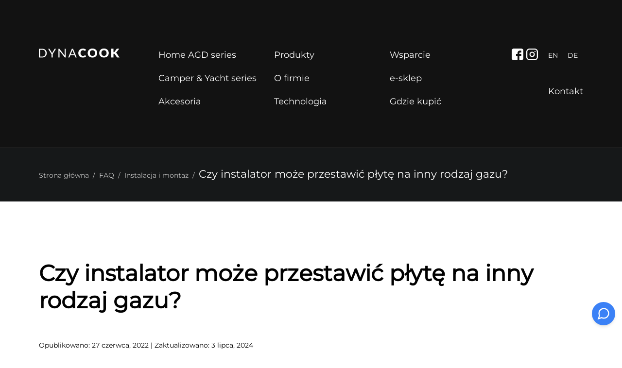

--- FILE ---
content_type: text/html; charset=UTF-8
request_url: https://www.dynacook.pl/faq/instalacja-i-montaz/czy-instalator-moze-przestawic-plyte-na-inny-rodzaj-gazu/
body_size: 12456
content:
<!doctype html>
<html lang="pl-PL">
<head>
<meta charset="UTF-8" />
<meta name="viewport" content="width=device-width, initial-scale=1" />
<!-- <link rel="stylesheet" href="https://www.dynacook.pl/wp-content/themes/moai/style.css?ver=1747824464" media="all" /> -->
<link rel="stylesheet" type="text/css" href="//www.dynacook.pl/wp-content/cache/wpfc-minified/f15xafmt/6lp5w.css" media="all"/>
<meta name='robots' content='index, follow, max-image-preview:large, max-snippet:-1, max-video-preview:-1' />
<script id="cookie-law-info-gcm-var-js">
var _ckyGcm = {"status":true,"default_settings":[{"analytics":"denied","advertisement":"denied","functional":"denied","necessary":"granted","ad_user_data":"denied","ad_personalization":"denied","regions":"All"}],"wait_for_update":2000,"url_passthrough":false,"ads_data_redaction":true}</script>
<script src='//www.dynacook.pl/wp-content/cache/wpfc-minified/lx91zos4/6lp5w.js' type="text/javascript"></script>
<!-- <script id="cookie-law-info-gcm-js" type="text/javascript" src="https://www.dynacook.pl/wp-content/plugins/cookie-law-info/lite/frontend/js/gcm.min.js"></script> --> <script id="cookieyes" type="text/javascript" src="https://cdn-cookieyes.com/client_data/a4af3aea17c191ec45206162/script.js"></script>
<!-- This site is optimized with the Yoast SEO plugin v26.8 - https://yoast.com/product/yoast-seo-wordpress/ -->
<title>Czy instalator może przestawić płytę na inny rodzaj gazu? - DYNACOOK</title>
<link rel="canonical" href="https://www.dynacook.pl/faq/instalacja-i-montaz/czy-instalator-moze-przestawic-plyte-na-inny-rodzaj-gazu/" />
<meta property="og:locale" content="pl_PL" />
<meta property="og:type" content="article" />
<meta property="og:title" content="Czy instalator może przestawić płytę na inny rodzaj gazu? - DYNACOOK" />
<meta property="og:description" content="W&nbsp;dbałości o&nbsp;Państwa wygodę płyta jest „nastawiana” fabrycznie na&nbsp;konkretny rodzaj gazu. Dlatego w&nbsp;momencie zakupu mają Państwo możliwość wyboru płyty dopasowanej do&nbsp;takiego rodzaju gazu, jaki Państwo stosują. Odpowiednie oznaczenie, na&nbsp;jaki rodzaj gazu płyta została „nastawiona”, widnieje na&nbsp;etykiecie kartonu oraz&nbsp;na&nbsp;tabliczce znamionowej, umieszczonej na&nbsp;metalowej dolnej osłonie płyty. Oczywiście, jeśli z&nbsp;jakichś powodów będą Państwo po&nbsp;zakupie płyty zamierzali użytkować ją&nbsp;na&nbsp;innym rodzaju gazu, niż wynika to&nbsp;z&nbsp;jej „nastawienia” fabrycznego, uprawniony pracownik serwisu DYNAXO [&hellip;]" />
<meta property="og:url" content="https://www.dynacook.pl/faq/instalacja-i-montaz/czy-instalator-moze-przestawic-plyte-na-inny-rodzaj-gazu/" />
<meta property="og:site_name" content="DYNACOOK" />
<meta property="article:published_time" content="2022-06-27T11:06:45+00:00" />
<meta property="article:modified_time" content="2024-07-03T11:08:47+00:00" />
<meta name="author" content="admin" />
<meta name="twitter:card" content="summary_large_image" />
<meta name="twitter:label1" content="Napisane przez" />
<meta name="twitter:data1" content="admin" />
<meta name="twitter:label2" content="Szacowany czas czytania" />
<meta name="twitter:data2" content="1 minuta" />
<!-- / Yoast SEO plugin. -->
<script type='application/javascript'  id='pys-version-script'>console.log('PixelYourSite Free version 11.1.5.2');</script>
<link rel="alternate" title="oEmbed (JSON)" type="application/json+oembed" href="https://www.dynacook.pl/wp-json/oembed/1.0/embed?url=https%3A%2F%2Fwww.dynacook.pl%2Ffaq%2Finstalacja-i-montaz%2Fczy-instalator-moze-przestawic-plyte-na-inny-rodzaj-gazu%2F" />
<link rel="alternate" title="oEmbed (XML)" type="text/xml+oembed" href="https://www.dynacook.pl/wp-json/oembed/1.0/embed?url=https%3A%2F%2Fwww.dynacook.pl%2Ffaq%2Finstalacja-i-montaz%2Fczy-instalator-moze-przestawic-plyte-na-inny-rodzaj-gazu%2F&#038;format=xml" />
<style id='wp-img-auto-sizes-contain-inline-css' type='text/css'>
img:is([sizes=auto i],[sizes^="auto," i]){contain-intrinsic-size:3000px 1500px}
/*# sourceURL=wp-img-auto-sizes-contain-inline-css */
</style>
<!-- <link rel='stylesheet' id='wp-block-library-css' href='https://www.dynacook.pl/wp-includes/css/dist/block-library/style.min.css?ver=6.9' type='text/css' media='all' /> -->
<link rel="stylesheet" type="text/css" href="//www.dynacook.pl/wp-content/cache/wpfc-minified/8tqld13c/6lp5w.css" media="all"/>
<style id='global-styles-inline-css' type='text/css'>
:root{--wp--preset--aspect-ratio--square: 1;--wp--preset--aspect-ratio--4-3: 4/3;--wp--preset--aspect-ratio--3-4: 3/4;--wp--preset--aspect-ratio--3-2: 3/2;--wp--preset--aspect-ratio--2-3: 2/3;--wp--preset--aspect-ratio--16-9: 16/9;--wp--preset--aspect-ratio--9-16: 9/16;--wp--preset--color--black: #000000;--wp--preset--color--cyan-bluish-gray: #abb8c3;--wp--preset--color--white: #ffffff;--wp--preset--color--pale-pink: #f78da7;--wp--preset--color--vivid-red: #cf2e2e;--wp--preset--color--luminous-vivid-orange: #ff6900;--wp--preset--color--luminous-vivid-amber: #fcb900;--wp--preset--color--light-green-cyan: #7bdcb5;--wp--preset--color--vivid-green-cyan: #00d084;--wp--preset--color--pale-cyan-blue: #8ed1fc;--wp--preset--color--vivid-cyan-blue: #0693e3;--wp--preset--color--vivid-purple: #9b51e0;--wp--preset--gradient--vivid-cyan-blue-to-vivid-purple: linear-gradient(135deg,rgb(6,147,227) 0%,rgb(155,81,224) 100%);--wp--preset--gradient--light-green-cyan-to-vivid-green-cyan: linear-gradient(135deg,rgb(122,220,180) 0%,rgb(0,208,130) 100%);--wp--preset--gradient--luminous-vivid-amber-to-luminous-vivid-orange: linear-gradient(135deg,rgb(252,185,0) 0%,rgb(255,105,0) 100%);--wp--preset--gradient--luminous-vivid-orange-to-vivid-red: linear-gradient(135deg,rgb(255,105,0) 0%,rgb(207,46,46) 100%);--wp--preset--gradient--very-light-gray-to-cyan-bluish-gray: linear-gradient(135deg,rgb(238,238,238) 0%,rgb(169,184,195) 100%);--wp--preset--gradient--cool-to-warm-spectrum: linear-gradient(135deg,rgb(74,234,220) 0%,rgb(151,120,209) 20%,rgb(207,42,186) 40%,rgb(238,44,130) 60%,rgb(251,105,98) 80%,rgb(254,248,76) 100%);--wp--preset--gradient--blush-light-purple: linear-gradient(135deg,rgb(255,206,236) 0%,rgb(152,150,240) 100%);--wp--preset--gradient--blush-bordeaux: linear-gradient(135deg,rgb(254,205,165) 0%,rgb(254,45,45) 50%,rgb(107,0,62) 100%);--wp--preset--gradient--luminous-dusk: linear-gradient(135deg,rgb(255,203,112) 0%,rgb(199,81,192) 50%,rgb(65,88,208) 100%);--wp--preset--gradient--pale-ocean: linear-gradient(135deg,rgb(255,245,203) 0%,rgb(182,227,212) 50%,rgb(51,167,181) 100%);--wp--preset--gradient--electric-grass: linear-gradient(135deg,rgb(202,248,128) 0%,rgb(113,206,126) 100%);--wp--preset--gradient--midnight: linear-gradient(135deg,rgb(2,3,129) 0%,rgb(40,116,252) 100%);--wp--preset--font-size--small: 13px;--wp--preset--font-size--medium: 20px;--wp--preset--font-size--large: 36px;--wp--preset--font-size--x-large: 42px;--wp--preset--spacing--20: 0.44rem;--wp--preset--spacing--30: 0.67rem;--wp--preset--spacing--40: 1rem;--wp--preset--spacing--50: 1.5rem;--wp--preset--spacing--60: 2.25rem;--wp--preset--spacing--70: 3.38rem;--wp--preset--spacing--80: 5.06rem;--wp--preset--shadow--natural: 6px 6px 9px rgba(0, 0, 0, 0.2);--wp--preset--shadow--deep: 12px 12px 50px rgba(0, 0, 0, 0.4);--wp--preset--shadow--sharp: 6px 6px 0px rgba(0, 0, 0, 0.2);--wp--preset--shadow--outlined: 6px 6px 0px -3px rgb(255, 255, 255), 6px 6px rgb(0, 0, 0);--wp--preset--shadow--crisp: 6px 6px 0px rgb(0, 0, 0);}:where(.is-layout-flex){gap: 0.5em;}:where(.is-layout-grid){gap: 0.5em;}body .is-layout-flex{display: flex;}.is-layout-flex{flex-wrap: wrap;align-items: center;}.is-layout-flex > :is(*, div){margin: 0;}body .is-layout-grid{display: grid;}.is-layout-grid > :is(*, div){margin: 0;}:where(.wp-block-columns.is-layout-flex){gap: 2em;}:where(.wp-block-columns.is-layout-grid){gap: 2em;}:where(.wp-block-post-template.is-layout-flex){gap: 1.25em;}:where(.wp-block-post-template.is-layout-grid){gap: 1.25em;}.has-black-color{color: var(--wp--preset--color--black) !important;}.has-cyan-bluish-gray-color{color: var(--wp--preset--color--cyan-bluish-gray) !important;}.has-white-color{color: var(--wp--preset--color--white) !important;}.has-pale-pink-color{color: var(--wp--preset--color--pale-pink) !important;}.has-vivid-red-color{color: var(--wp--preset--color--vivid-red) !important;}.has-luminous-vivid-orange-color{color: var(--wp--preset--color--luminous-vivid-orange) !important;}.has-luminous-vivid-amber-color{color: var(--wp--preset--color--luminous-vivid-amber) !important;}.has-light-green-cyan-color{color: var(--wp--preset--color--light-green-cyan) !important;}.has-vivid-green-cyan-color{color: var(--wp--preset--color--vivid-green-cyan) !important;}.has-pale-cyan-blue-color{color: var(--wp--preset--color--pale-cyan-blue) !important;}.has-vivid-cyan-blue-color{color: var(--wp--preset--color--vivid-cyan-blue) !important;}.has-vivid-purple-color{color: var(--wp--preset--color--vivid-purple) !important;}.has-black-background-color{background-color: var(--wp--preset--color--black) !important;}.has-cyan-bluish-gray-background-color{background-color: var(--wp--preset--color--cyan-bluish-gray) !important;}.has-white-background-color{background-color: var(--wp--preset--color--white) !important;}.has-pale-pink-background-color{background-color: var(--wp--preset--color--pale-pink) !important;}.has-vivid-red-background-color{background-color: var(--wp--preset--color--vivid-red) !important;}.has-luminous-vivid-orange-background-color{background-color: var(--wp--preset--color--luminous-vivid-orange) !important;}.has-luminous-vivid-amber-background-color{background-color: var(--wp--preset--color--luminous-vivid-amber) !important;}.has-light-green-cyan-background-color{background-color: var(--wp--preset--color--light-green-cyan) !important;}.has-vivid-green-cyan-background-color{background-color: var(--wp--preset--color--vivid-green-cyan) !important;}.has-pale-cyan-blue-background-color{background-color: var(--wp--preset--color--pale-cyan-blue) !important;}.has-vivid-cyan-blue-background-color{background-color: var(--wp--preset--color--vivid-cyan-blue) !important;}.has-vivid-purple-background-color{background-color: var(--wp--preset--color--vivid-purple) !important;}.has-black-border-color{border-color: var(--wp--preset--color--black) !important;}.has-cyan-bluish-gray-border-color{border-color: var(--wp--preset--color--cyan-bluish-gray) !important;}.has-white-border-color{border-color: var(--wp--preset--color--white) !important;}.has-pale-pink-border-color{border-color: var(--wp--preset--color--pale-pink) !important;}.has-vivid-red-border-color{border-color: var(--wp--preset--color--vivid-red) !important;}.has-luminous-vivid-orange-border-color{border-color: var(--wp--preset--color--luminous-vivid-orange) !important;}.has-luminous-vivid-amber-border-color{border-color: var(--wp--preset--color--luminous-vivid-amber) !important;}.has-light-green-cyan-border-color{border-color: var(--wp--preset--color--light-green-cyan) !important;}.has-vivid-green-cyan-border-color{border-color: var(--wp--preset--color--vivid-green-cyan) !important;}.has-pale-cyan-blue-border-color{border-color: var(--wp--preset--color--pale-cyan-blue) !important;}.has-vivid-cyan-blue-border-color{border-color: var(--wp--preset--color--vivid-cyan-blue) !important;}.has-vivid-purple-border-color{border-color: var(--wp--preset--color--vivid-purple) !important;}.has-vivid-cyan-blue-to-vivid-purple-gradient-background{background: var(--wp--preset--gradient--vivid-cyan-blue-to-vivid-purple) !important;}.has-light-green-cyan-to-vivid-green-cyan-gradient-background{background: var(--wp--preset--gradient--light-green-cyan-to-vivid-green-cyan) !important;}.has-luminous-vivid-amber-to-luminous-vivid-orange-gradient-background{background: var(--wp--preset--gradient--luminous-vivid-amber-to-luminous-vivid-orange) !important;}.has-luminous-vivid-orange-to-vivid-red-gradient-background{background: var(--wp--preset--gradient--luminous-vivid-orange-to-vivid-red) !important;}.has-very-light-gray-to-cyan-bluish-gray-gradient-background{background: var(--wp--preset--gradient--very-light-gray-to-cyan-bluish-gray) !important;}.has-cool-to-warm-spectrum-gradient-background{background: var(--wp--preset--gradient--cool-to-warm-spectrum) !important;}.has-blush-light-purple-gradient-background{background: var(--wp--preset--gradient--blush-light-purple) !important;}.has-blush-bordeaux-gradient-background{background: var(--wp--preset--gradient--blush-bordeaux) !important;}.has-luminous-dusk-gradient-background{background: var(--wp--preset--gradient--luminous-dusk) !important;}.has-pale-ocean-gradient-background{background: var(--wp--preset--gradient--pale-ocean) !important;}.has-electric-grass-gradient-background{background: var(--wp--preset--gradient--electric-grass) !important;}.has-midnight-gradient-background{background: var(--wp--preset--gradient--midnight) !important;}.has-small-font-size{font-size: var(--wp--preset--font-size--small) !important;}.has-medium-font-size{font-size: var(--wp--preset--font-size--medium) !important;}.has-large-font-size{font-size: var(--wp--preset--font-size--large) !important;}.has-x-large-font-size{font-size: var(--wp--preset--font-size--x-large) !important;}
/*# sourceURL=global-styles-inline-css */
</style>
<style id='classic-theme-styles-inline-css' type='text/css'>
/*! This file is auto-generated */
.wp-block-button__link{color:#fff;background-color:#32373c;border-radius:9999px;box-shadow:none;text-decoration:none;padding:calc(.667em + 2px) calc(1.333em + 2px);font-size:1.125em}.wp-block-file__button{background:#32373c;color:#fff;text-decoration:none}
/*# sourceURL=/wp-includes/css/classic-themes.min.css */
</style>
<!-- <link rel='stylesheet' id='wpml-legacy-horizontal-list-0-css' href='https://www.dynacook.pl/wp-content/plugins/sitepress-multilingual-cms/templates/language-switchers/legacy-list-horizontal/style.min.css?ver=1' type='text/css' media='all' /> -->
<!-- <link rel='stylesheet' id='wppopups-base-css' href='https://www.dynacook.pl/wp-content/plugins/wp-popups-lite/src/assets/css/wppopups-base.css?ver=2.2.0.3' type='text/css' media='all' /> -->
<!-- <link rel='stylesheet' id='wp-block-paragraph-css' href='https://www.dynacook.pl/wp-includes/blocks/paragraph/style.min.css?ver=6.9' type='text/css' media='all' /> -->
<link rel="stylesheet" type="text/css" href="//www.dynacook.pl/wp-content/cache/wpfc-minified/epgxqsnp/6lq5c.css" media="all"/>
<script type="text/javascript" id="wpml-cookie-js-extra">
/* <![CDATA[ */
var wpml_cookies = {"wp-wpml_current_language":{"value":"pl","expires":1,"path":"/"}};
var wpml_cookies = {"wp-wpml_current_language":{"value":"pl","expires":1,"path":"/"}};
//# sourceURL=wpml-cookie-js-extra
/* ]]> */
</script>
<script src='//www.dynacook.pl/wp-content/cache/wpfc-minified/97nb7ela/6lp5w.js' type="text/javascript"></script>
<!-- <script type="text/javascript" src="https://www.dynacook.pl/wp-content/plugins/sitepress-multilingual-cms/res/js/cookies/language-cookie.js?ver=486900" id="wpml-cookie-js" defer="defer" data-wp-strategy="defer"></script> -->
<!-- <script type="text/javascript" src="https://www.dynacook.pl/wp-includes/js/jquery/jquery.min.js?ver=3.7.1" id="jquery-core-js"></script> -->
<!-- <script type="text/javascript" src="https://www.dynacook.pl/wp-includes/js/jquery/jquery-migrate.min.js?ver=3.4.1" id="jquery-migrate-js"></script> -->
<!-- <script type="text/javascript" src="https://www.dynacook.pl/wp-content/plugins/svg-support/vendor/DOMPurify/DOMPurify.min.js?ver=2.5.8" id="bodhi-dompurify-library-js"></script> -->
<script type="text/javascript" id="bodhi_svg_inline-js-extra">
/* <![CDATA[ */
var svgSettings = {"skipNested":""};
//# sourceURL=bodhi_svg_inline-js-extra
/* ]]> */
</script>
<script src='//www.dynacook.pl/wp-content/cache/wpfc-minified/l288q1ip/6lp5w.js' type="text/javascript"></script>
<!-- <script type="text/javascript" src="https://www.dynacook.pl/wp-content/plugins/svg-support/js/min/svgs-inline-min.js" id="bodhi_svg_inline-js"></script> -->
<script type="text/javascript" id="bodhi_svg_inline-js-after">
/* <![CDATA[ */
cssTarget={"Bodhi":"img.style-svg","ForceInlineSVG":"style-svg"};ForceInlineSVGActive="false";frontSanitizationEnabled="on";
//# sourceURL=bodhi_svg_inline-js-after
/* ]]> */
</script>
<script src='//www.dynacook.pl/wp-content/cache/wpfc-minified/d65mng6q/6lp5w.js' type="text/javascript"></script>
<!-- <script type="text/javascript" src="https://www.dynacook.pl/wp-content/plugins/pixelyoursite/dist/scripts/jquery.bind-first-0.2.3.min.js?ver=0.2.3" id="jquery-bind-first-js"></script> -->
<!-- <script type="text/javascript" src="https://www.dynacook.pl/wp-content/plugins/pixelyoursite/dist/scripts/js.cookie-2.1.3.min.js?ver=2.1.3" id="js-cookie-pys-js"></script> -->
<!-- <script type="text/javascript" src="https://www.dynacook.pl/wp-content/plugins/pixelyoursite/dist/scripts/tld.min.js?ver=2.3.1" id="js-tld-js"></script> -->
<script type="text/javascript" id="pys-js-extra">
/* <![CDATA[ */
var pysOptions = {"staticEvents":{"facebook":{"init_event":[{"delay":0,"type":"static","ajaxFire":false,"name":"PageView","pixelIds":["8974078366051538"],"eventID":"c53ff6cd-6dd4-4d34-bb1e-b52c1af5e8ca","params":{"post_category":"Instalacja i monta\u017c","page_title":"Czy instalator mo\u017ce przestawi\u0107 p\u0142yt\u0119 na inny rodzaj gazu?","post_type":"post","post_id":1395,"plugin":"PixelYourSite","user_role":"guest","event_url":"www.dynacook.pl/faq/instalacja-i-montaz/czy-instalator-moze-przestawic-plyte-na-inny-rodzaj-gazu/"},"e_id":"init_event","ids":[],"hasTimeWindow":false,"timeWindow":0,"woo_order":"","edd_order":""}]}},"dynamicEvents":[],"triggerEvents":[],"triggerEventTypes":[],"facebook":{"pixelIds":["8974078366051538"],"advancedMatching":[],"advancedMatchingEnabled":false,"removeMetadata":false,"wooVariableAsSimple":false,"serverApiEnabled":false,"wooCRSendFromServer":false,"send_external_id":null,"enabled_medical":false,"do_not_track_medical_param":["event_url","post_title","page_title","landing_page","content_name","categories","category_name","tags"],"meta_ldu":false},"debug":"","siteUrl":"https://www.dynacook.pl","ajaxUrl":"https://www.dynacook.pl/wp-admin/admin-ajax.php","ajax_event":"f0e82a3db6","enable_remove_download_url_param":"1","cookie_duration":"7","last_visit_duration":"60","enable_success_send_form":"","ajaxForServerEvent":"1","ajaxForServerStaticEvent":"1","useSendBeacon":"1","send_external_id":"1","external_id_expire":"180","track_cookie_for_subdomains":"1","google_consent_mode":"1","gdpr":{"ajax_enabled":true,"all_disabled_by_api":false,"facebook_disabled_by_api":false,"analytics_disabled_by_api":false,"google_ads_disabled_by_api":false,"pinterest_disabled_by_api":false,"bing_disabled_by_api":false,"reddit_disabled_by_api":false,"externalID_disabled_by_api":false,"facebook_prior_consent_enabled":true,"analytics_prior_consent_enabled":true,"google_ads_prior_consent_enabled":null,"pinterest_prior_consent_enabled":true,"bing_prior_consent_enabled":true,"cookiebot_integration_enabled":false,"cookiebot_facebook_consent_category":"marketing","cookiebot_analytics_consent_category":"statistics","cookiebot_tiktok_consent_category":"marketing","cookiebot_google_ads_consent_category":"marketing","cookiebot_pinterest_consent_category":"marketing","cookiebot_bing_consent_category":"marketing","consent_magic_integration_enabled":false,"real_cookie_banner_integration_enabled":false,"cookie_notice_integration_enabled":false,"cookie_law_info_integration_enabled":true,"analytics_storage":{"enabled":true,"value":"granted","filter":false},"ad_storage":{"enabled":true,"value":"granted","filter":false},"ad_user_data":{"enabled":true,"value":"granted","filter":false},"ad_personalization":{"enabled":true,"value":"granted","filter":false}},"cookie":{"disabled_all_cookie":false,"disabled_start_session_cookie":false,"disabled_advanced_form_data_cookie":false,"disabled_landing_page_cookie":false,"disabled_first_visit_cookie":false,"disabled_trafficsource_cookie":false,"disabled_utmTerms_cookie":false,"disabled_utmId_cookie":false},"tracking_analytics":{"TrafficSource":"direct","TrafficLanding":"undefined","TrafficUtms":[],"TrafficUtmsId":[]},"GATags":{"ga_datalayer_type":"default","ga_datalayer_name":"dataLayerPYS"},"woo":{"enabled":false},"edd":{"enabled":false},"cache_bypass":"1769834768"};
//# sourceURL=pys-js-extra
/* ]]> */
</script>
<script src='//www.dynacook.pl/wp-content/cache/wpfc-minified/7x82z1hg/6lp5w.js' type="text/javascript"></script>
<!-- <script type="text/javascript" src="https://www.dynacook.pl/wp-content/plugins/pixelyoursite/dist/scripts/public.js?ver=11.1.5.2" id="pys-js"></script> -->
<link rel="https://api.w.org/" href="https://www.dynacook.pl/wp-json/" /><link rel="alternate" title="JSON" type="application/json" href="https://www.dynacook.pl/wp-json/wp/v2/posts/1395" /><link rel="EditURI" type="application/rsd+xml" title="RSD" href="https://www.dynacook.pl/xmlrpc.php?rsd" />
<meta name="generator" content="WordPress 6.9" />
<link rel='shortlink' href='https://www.dynacook.pl/?p=1395' />
<meta name="generator" content="WPML ver:4.8.6 stt:1,3,40;" />
<style> #h5vpQuickPlayer { width: 100%; max-width: 100%; margin: 0 auto; } </style> 
<script type="application/ld+json" class="saswp-schema-markup-output">
[{"@context":"https:\/\/schema.org\/","@graph":[{"@context":"https:\/\/schema.org\/","@type":"SiteNavigationElement","@id":"https:\/\/www.dynacook.pl\/#home-agd-series","name":"Home AGD series","url":"https:\/\/www.dynacook.pl\/plyty-home-agd-series\/"},{"@context":"https:\/\/schema.org\/","@type":"SiteNavigationElement","@id":"https:\/\/www.dynacook.pl\/#produkty","name":"Produkty","url":"https:\/\/www.dynacook.pl\/produkty\/"},{"@context":"https:\/\/schema.org\/","@type":"SiteNavigationElement","@id":"https:\/\/www.dynacook.pl\/#wsparcie","name":"Wsparcie","url":"https:\/\/www.dynacook.pl\/wsparcie\/"},{"@context":"https:\/\/schema.org\/","@type":"SiteNavigationElement","@id":"https:\/\/www.dynacook.pl\/#camper-yacht-series","name":"Camper & Yacht series","url":"https:\/\/www.dynacook.pl\/plyty-camper-and-yacht\/"},{"@context":"https:\/\/schema.org\/","@type":"SiteNavigationElement","@id":"https:\/\/www.dynacook.pl\/#o-firmie","name":"O firmie","url":"https:\/\/www.dynacook.pl\/o-firmie\/"},{"@context":"https:\/\/schema.org\/","@type":"SiteNavigationElement","@id":"https:\/\/www.dynacook.pl\/#e-sklep","name":"e-sklep","url":"https:\/\/sklep.dynacook.pl\/"},{"@context":"https:\/\/schema.org\/","@type":"SiteNavigationElement","@id":"https:\/\/www.dynacook.pl\/#akcesoria","name":"Akcesoria","url":"https:\/\/www.dynacook.pl\/akcesoria\/"},{"@context":"https:\/\/schema.org\/","@type":"SiteNavigationElement","@id":"https:\/\/www.dynacook.pl\/#technologia","name":"Technologia","url":"https:\/\/www.dynacook.pl\/technologia\/"},{"@context":"https:\/\/schema.org\/","@type":"SiteNavigationElement","@id":"https:\/\/www.dynacook.pl\/#gdzie-kupic","name":"Gdzie kupi\u0107","url":"https:\/\/www.dynacook.pl\/gdzie-kupic\/"}]},
{"@context":"https:\/\/schema.org\/","@type":"BreadcrumbList","@id":"https:\/\/www.dynacook.pl\/faq\/instalacja-i-montaz\/czy-instalator-moze-przestawic-plyte-na-inny-rodzaj-gazu\/#breadcrumb","itemListElement":[{"@type":"ListItem","position":1,"item":{"@id":"https:\/\/www.dynacook.pl","name":"DYNACOOK"}},{"@type":"ListItem","position":2,"item":{"@id":"https:\/\/www.dynacook.pl\/faq\/instalacja-i-montaz\/","name":"Instalacja i monta\u017c"}},{"@type":"ListItem","position":3,"item":{"@id":"https:\/\/www.dynacook.pl\/faq\/instalacja-i-montaz\/czy-instalator-moze-przestawic-plyte-na-inny-rodzaj-gazu\/","name":"Czy&nbsp;instalator mo\u017ce przestawi\u0107 p\u0142yt\u0119 na&nbsp;inny rodzaj gazu?"}}]}]
</script>
<link rel="icon" href="https://www.dynacook.pl/wp-content/uploads/2022/07/cropped-d-32x32.webp" sizes="32x32" />
<link rel="icon" href="https://www.dynacook.pl/wp-content/uploads/2022/07/cropped-d-192x192.webp" sizes="192x192" />
<link rel="apple-touch-icon" href="https://www.dynacook.pl/wp-content/uploads/2022/07/cropped-d-180x180.webp" />
<meta name="msapplication-TileImage" content="https://www.dynacook.pl/wp-content/uploads/2022/07/cropped-d-270x270.webp" />
<!-- Google Tag Manager -->
<script>
(function(w, d, s, l, i) {
w[l] = w[l] || [];
w[l].push({
'gtm.start': new Date().getTime(),
event: 'gtm.js'
});
var f = d.getElementsByTagName(s)[0],
j = d.createElement(s),
dl = l != 'dataLayer' ? '&l=' + l : '';
j.async = true;
j.src =
'https://www.googletagmanager.com/gtm.js?id=' + i + dl;
f.parentNode.insertBefore(j, f);
})(window, document, 'script', 'dataLayer', 'GTM-KW8GR3T');
</script>
<!-- End Google Tag Manager -->
<!-- <link rel="preconnect" href="https://fonts.googleapis.com">
<link rel="preconnect" href="https://fonts.gstatic.com" crossorigin>
<link href="https://fonts.googleapis.com/css2?family=Montserrat:wght@200;300;400;500;600;700&display=swap" rel="stylesheet"> -->
<meta name="google-site-verification" content="r3ZJM_Zhn9a1h7Gtglw4QbLWTmjSTfSibcefKF54e4U" />
<!-- Kod tagu remarketingowego Google -->
<!--
Tagi remarketingowe nie mogą być wiązane z informacjami umożliwiającymi identyfikację osób ani umieszczane na stronach o tematyce należącej do kategorii kontrowersyjnych. Więcej informacji oraz instrukcje konfiguracji tagu znajdziesz tutaj: http://google.com/ads/remarketingsetup
-->
<script type="text/javascript">
/* <![CDATA[ */
var google_conversion_id = 980861942;
var google_custom_params = window.google_tag_params;
var google_remarketing_only = true;
/* ]]> */
</script>
<script type="text/javascript" src="//www.googleadservices.com/pagead/conversion.js">
</script>
<noscript>
<div style="display:inline;">
<img height="1" width="1" style="border-style:none;" alt="" src="//googleads.g.doubleclick.net/pagead/viewthroughconversion/980861942/?value=0&amp;guid=ON&amp;script=0" />
</div>
</noscript>
<script type="module">
import Chatbot from "https://cdn.jsdelivr.net/npm/flowise-embed/dist/web.js"
Chatbot.init({
chatflowid: "9cb1c3ea-43c3-4c99-8012-ee003e43f8cb",
apiHost: "https://flowise.seopanel.pl",
theme: {
button: {
right: 14,
bottom: 50,
},
chatWindow: {
welcomeMessage: "Witaj! Jak mogę pomóc?",
textInput: {
placeholder: "Wpisz swoje pytanie",
backgroundColor: "#ffffff",
textColor: "#303235",
sendButtonColor: "#3B81F6",
},
footer: {
textColor: '#303235',
text: 'Asystent AI od',
company: 'Business Sense',
companyLink: 'https://businesssense.pl/',
},
},
}
})
</script>
</head>
<body data-rsssl=1 id="pl" class="wp-singular post-template-default single single-post postid-1395 single-format-standard wp-theme-moai sp-easy-accordion-enabled">
<!-- Google Tag Manager (noscript) -->
<noscript><iframe src="https://www.googletagmanager.com/ns.html?id=GTM-KW8GR3T" height="0" width="0" style="display:none;visibility:hidden"></iframe></noscript>
<!-- End Google Tag Manager (noscript) -->
<div id="top"></div>
<header id="header" >
<div id="hwrap">
<div class="res">
<a href="/" id="logo"> <img src="https://www.dynacook.pl/wp-content/uploads/2022/06/dynacook-logo.svg" alt="DYNACOOK" id="logodesk" width="100" height="50" />
</a>
<nav id="left-navigation" class="primary-navigation menudesk">
<div class="menu-glowne-container"><ul id="primary-menu" class="nav-menu"><li id="menu-item-919" class="menu-item menu-item-type-post_type menu-item-object-page menu-item-919"><a href="https://www.dynacook.pl/plyty-home-agd-series/" data-ps2id-api="true">Home AGD series</a></li>
<li id="menu-item-584" class="menu-item menu-item-type-post_type menu-item-object-page menu-item-584"><a href="https://www.dynacook.pl/produkty/" data-ps2id-api="true">Produkty</a></li>
<li id="menu-item-579" class="menu-item menu-item-type-post_type menu-item-object-page menu-item-579"><a href="https://www.dynacook.pl/wsparcie/" data-ps2id-api="true">Wsparcie</a></li>
<li id="menu-item-587" class="menu-item menu-item-type-post_type menu-item-object-page menu-item-587"><a href="https://www.dynacook.pl/plyty-camper-and-yacht/" data-ps2id-api="true">Camper &#038; Yacht series</a></li>
<li id="menu-item-580" class="menu-item menu-item-type-post_type menu-item-object-page menu-item-580"><a href="https://www.dynacook.pl/o-firmie/" data-ps2id-api="true">O&nbsp;firmie</a></li>
<li id="menu-item-1004" class="menu-item menu-item-type-custom menu-item-object-custom menu-item-1004"><a target="_blank" href="https://sklep.dynacook.pl/" data-ps2id-api="true">e-sklep</a></li>
<li id="menu-item-3804" class="menu-item menu-item-type-post_type menu-item-object-page menu-item-3804"><a href="https://www.dynacook.pl/akcesoria/" data-ps2id-api="true">Akcesoria</a></li>
<li id="menu-item-583" class="menu-item menu-item-type-post_type menu-item-object-page menu-item-583"><a href="https://www.dynacook.pl/technologia/" data-ps2id-api="true">Technologia</a></li>
<li id="menu-item-582" class="menu-item menu-item-type-post_type menu-item-object-page menu-item-582"><a href="https://www.dynacook.pl/gdzie-kupic/" data-ps2id-api="true">Gdzie kupić</a></li>
</ul></div>        </nav>
<nav id="mobile-navigation" class="primary-navigation menumobile">
<div class="menu-mobile-container"><ul id="mobile-menu" class="nav-menu"><li id="menu-item-1815" class="menu-item menu-item-type-post_type menu-item-object-page menu-item-1815"><a href="https://www.dynacook.pl/plyty-home-agd-series/" data-ps2id-api="true">Home AGD series</a></li>
<li id="menu-item-1822" class="menu-item menu-item-type-post_type menu-item-object-page menu-item-1822"><a href="https://www.dynacook.pl/plyty-camper-and-yacht/" data-ps2id-api="true">Camper &#038; Yacht series</a></li>
<li id="menu-item-1820" class="menu-item menu-item-type-post_type menu-item-object-page menu-item-1820"><a href="https://www.dynacook.pl/technologia/" data-ps2id-api="true">Technologia</a></li>
<li id="menu-item-1821" class="menu-item menu-item-type-post_type menu-item-object-page menu-item-1821"><a href="https://www.dynacook.pl/produkty/" data-ps2id-api="true">Produkty</a></li>
<li id="menu-item-3805" class="menu-item menu-item-type-post_type menu-item-object-page menu-item-3805"><a href="https://www.dynacook.pl/akcesoria/" data-ps2id-api="true">Akcesoria</a></li>
<li id="menu-item-1817" class="menu-item menu-item-type-post_type menu-item-object-page menu-item-1817"><a href="https://www.dynacook.pl/o-firmie/" data-ps2id-api="true">O&nbsp;firmie</a></li>
<li id="menu-item-1816" class="menu-item menu-item-type-post_type menu-item-object-page menu-item-1816"><a href="https://www.dynacook.pl/wsparcie/" data-ps2id-api="true">Wsparcie</a></li>
<li id="menu-item-1823" class="menu-item menu-item-type-custom menu-item-object-custom menu-item-1823"><a target="_blank" href="https://sklep.dynacook.pl/" data-ps2id-api="true">e-sklep</a></li>
<li id="menu-item-1819" class="menu-item menu-item-type-post_type menu-item-object-page menu-item-1819"><a href="https://www.dynacook.pl/gdzie-kupic/" data-ps2id-api="true">Gdzie kupić</a></li>
<li id="menu-item-1818" class="menu-item menu-item-type-post_type menu-item-object-page menu-item-1818"><a href="https://www.dynacook.pl/kontakt/" data-ps2id-api="true">Kontakt</a></li>
</ul></div>        </nav>
<div id="headright">
<div id="mmobile">
<div class="mmobile">menu</div>
</div>
<div class="socwrap">
<a href="https://www.facebook.com/GotowanieDynaCook" target="_blank" alt="https://www.facebook.com/GotowanieDynaCook"><img src="https://www.dynacook.pl/wp-content/uploads/2022/07/facebook.svg"></a>
<a href="https://www.instagram.com/gotowaniedynacook/" target="_blank" alt="https://www.instagram.com/gotowaniedynacook/"><img src="https://www.dynacook.pl/wp-content/uploads/2022/09/instagram.svg"></a>
</div>
<div id="lang">
<div class="wpml-ls-statics-shortcode_actions wpml-ls wpml-ls-legacy-list-horizontal">
<ul role="menu"><li class="wpml-ls-slot-shortcode_actions wpml-ls-item wpml-ls-item-en wpml-ls-first-item wpml-ls-item-legacy-list-horizontal" role="none">
<a href="https://www.dynacook.pl/en/faq-en/installation/czy-instalator-moze-przestawic-plyte-na-inny-rodzaj-gazu/" class="wpml-ls-link" role="menuitem"  aria-label="Przełącz na EN" title="Przełącz na EN" >
<span class="wpml-ls-native" lang="en">EN</span></a>
</li><li class="wpml-ls-slot-shortcode_actions wpml-ls-item wpml-ls-item-de wpml-ls-last-item wpml-ls-item-legacy-list-horizontal" role="none">
<a href="https://www.dynacook.pl/de/faq-de/installation-montage/czy-instalator-moze-przestawic-plyte-na-inny-rodzaj-gazu/" class="wpml-ls-link" role="menuitem"  aria-label="Przełącz na DE" title="Przełącz na DE" >
<span class="wpml-ls-native" lang="de">DE</span></a>
</li></ul>
</div>
</div>
<nav id="right-navigation" class="secondary-navigation menudesk">
<div class="menu-pomocnicze-container"><ul id="secondary-menu" class="nav-menu"><li id="menu-item-3803" class="menu-item menu-item-type-post_type menu-item-object-page menu-item-3803"><a href="https://www.dynacook.pl/kontakt/" data-ps2id-api="true">Kontakt</a></li>
</ul></div>          </nav>
</div>
</div>
</div>
<div id="mmobile">
<div class="mmobile"></div>
</div>
</header>   <link rel="stylesheet" href="https://cdn.jsdelivr.net/npm/swiper@11/swiper-bundle.min.css" />
<script src="https://cdn.jsdelivr.net/npm/swiper@11/swiper-bundle.min.js"></script>
<div id="breadwrap">
<div id="breadcrumbs"><span><span><a href="https://www.dynacook.pl/">Strona główna</a></span>  /  <span><a href="https://www.dynacook.pl/faq/">FAQ</a></span>  /  <span><a href="https://www.dynacook.pl/faq/instalacja-i-montaz/">Instalacja i montaż</a></span>  /  <span class="breadcrumb_last" aria-current="page">Czy instalator może przestawić płytę na inny rodzaj gazu?</span></span></div>	</div>
<div id="pagewrap">
<section class="pad_b">
<div class="res">
<h1 class="pad_in_b">Czy&nbsp;instalator może przestawić płytę na&nbsp;inny rodzaj gazu?</h1>
<style>
h2 { font-size: 24px; 
line-height: 1.2em;	}
h3, h4 { font-size: 18px;
line-height: 1.2em;		}
</style><div class="post-dates"><span class="post-published">Opublikowano: 27 czerwca, 2022</span> | <span class="post-modified">Zaktualizowano: 3 lipca, 2024</span></div><div class="dwiekolumny"><p>W&nbsp;dbałości o&nbsp;Państwa wygodę płyta jest „nastawiana” fabrycznie na&nbsp;konkretny rodzaj gazu. Dlatego w&nbsp;momencie zakupu mają Państwo możliwość wyboru płyty dopasowanej do&nbsp;takiego rodzaju gazu, jaki Państwo stosują. Odpowiednie oznaczenie, na&nbsp;jaki rodzaj gazu płyta została „nastawiona”, widnieje na&nbsp;etykiecie kartonu oraz&nbsp;na&nbsp;tabliczce znamionowej, umieszczonej na&nbsp;metalowej dolnej osłonie płyty.</p>
<p>Oczywiście, jeśli z&nbsp;jakichś powodów będą Państwo po&nbsp;zakupie płyty zamierzali użytkować ją&nbsp;na&nbsp;innym rodzaju gazu, niż wynika to&nbsp;z&nbsp;jej „nastawienia” fabrycznego, uprawniony pracownik serwisu DYNAXO lub instalator dostosuje dla Państwa płytę zgodnie z&nbsp;Państwa potrzebami.</p></div>	  	  
<img src="" class="picfull pad_in_t">
</div>
</section>
<footer>
<div class="pagewrap ">
<section id="footmenu" class=" pad_t pad_b " style=" background-color:rgb(244,244,242);"><div class="res">
<div class="text-row firstrow flex-start flex-start">
<div class="text anim abottom  adelay0 " >
<div class="textwrap pad_in_r ">
<p><a href="https://www.dynacook.pl/plyty-home-agd-series/"><strong>Home AGD series</strong></a><br />
<a href="https://www.dynacook.pl/home-agd-series/dynacook-x4-60-modern/">DYNACOOK X4 60 Modern</a><br />
<a href="https://www.dynacook.pl/home-agd-series/dynacook-x3-new/">DYNACOOK X3 AGD Classic</a><br />
<a href="https://www.dynacook.pl/home-agd-series/dynacook-x4-classic/">DYNACOOK X4 AGD Classic</a><br />
<a href="https://www.dynacook.pl/home-agd-series/dynacook-x5-classic/">DYNACOOK X5 AGD Classic</a></p>
<p><a href="https://www.dynacook.pl/plyty-camper-and-yacht/"><strong>Camper &amp; Yacht series</strong></a><br />
<a href="https://www.dynacook.pl/camper-and-yacht/dynacook-x2-cy-mini/">DYNACOOK C&amp;Y X2 <em>mini</em></a><br />
<a href="https://www.dynacook.pl/camper-and-yacht/dynacook-cy-x2-mini-domino/">DYNACOOK C&amp;Y X2 <em>DOMINO</em></a><br />
<a href="https://www.dynacook.pl/camper-and-yacht/dynacook-x2-cy/">DYNACOOK C&amp;Y X2</a><br />
<a href="https://www.dynacook.pl/camper-and-yacht/dynacook-x3-cy/">DYNACOOK C&amp;Y X3</a></p>        </div>
</div>
<div class="text anim abottom  adelay1 " >
<div class="textwrap pad_in_r ">
<p><a href="https://www.dynacook.pl/technologia/"><strong>Technologia</strong></a><br />
<a href="https://www.dynacook.pl/technologia/">Innowacyjna technologia</a><br />
<a href="https://www.dynacook.pl/faq/"><strong>FAQ</strong></a></p>
<p><a href="https://www.dynacook.pl/o-firmie/"><strong>O&nbsp;firmie</strong></a></p>
<p><a href="https://www.dynacook.pl/gdzie-kupic/"><strong>Gdzie kupić</strong></a></p>
<p><a href="https://www.dynacook.pl/wsparcie/"><strong>Wsparcie</strong></a></p>        </div>
</div>
<div class="text anim abottom  adelay2 " >
<div class="textwrap pad_in_r ">
<p>DYNAXO sp. z&nbsp;o.o.<br />
Popowo 2A, 64-510 Wronki</p>
<p><strong>Serwis</strong><br />
<a href="tel:+48 606 649 549">+48 606 649 549</a><br />
<a href="mailto:serwis@dynaxo.pl">serwis@dynaxo.pl</a></p>
<p><strong>Sprzedaż</strong><br />
<a href="tel:serwis@dynaxo.pl">+48 664 764 000</a><br />
<a href="mailto:sprzedaz.dynacook@dynaxo.pl">sprzedaz.dynacook@dynaxo.pl</a></p>        </div>
</div>
<div class="text anim abottom  adelay3 " >
<div class="textwrap pad_in_r ">
<p><img loading="lazy" decoding="async" class="alignnone size-full wp-image-840 style-svg" src="https://www.dynacook.pl/wp-content/uploads/2022/06/dynacook-logo.svg" alt="" width="335" height="40" /></p>
<p><a href="https://sklep.dynacook.pl/" target="_blank" rel="noopener"><strong>e-sklep</strong></a></p>
<p><a href="https://www.dynacook.pl/blog/" target="_blank" rel="noopener"><strong>Blog</strong></a></p>
<p><a href="https://www.dynacook.pl/przepisy/" target="_blank" rel="noopener"><strong>Przepisy</strong></a></p>        </div>
</div>
</div></section><section id="copy"><div class="res">
<div class="text-row firstrow flex-start flex-start">
<div class="text  adelay0 " >
<div class="textwrap pad_in_r pad_in_t ">
<p style="text-align: left">Copyright © 2024 DYNACOOK Wszelkie prawa zastrzeżone.</p>        </div>
</div>
<div class="text  adelay1 " >
<div class="textwrap pad_in_l pad_in_t ">
<p style="text-align: right"><a href="https://www.dynacook.pl/polityka-prywatnosci/">Privacy policy </a></p>        </div>
</div>
</div>
<div class="text-row new-row flex-start flex-start">
<div class="text anim abottom  adelay2 " >
<div class="textwrap ">
<p style="text-align: right">Wykreowane przez&nbsp;<a href="https://motif-studio.pl/" target="_blank" rel="noopener">motif studio</a></p>        </div>
</div>
</div></section><section><div class="res">
<div class="text-row firstrow flex-start flex-start">
<div class="text anim abottom  adelay0 " >
<div class="textwrap ">
<p><img loading="lazy" decoding="async" src="https://www.dynacook.pl/wp-content/uploads/2024/06/pasek-logosow-1024x152.jpg" alt="" width="1024" height="152" class="aligncenter size-large wp-image-3860" srcset="https://www.dynacook.pl/wp-content/uploads/2024/06/pasek-logosow-1024x152.jpg 1024w, https://www.dynacook.pl/wp-content/uploads/2024/06/pasek-logosow-300x45.jpg 300w, https://www.dynacook.pl/wp-content/uploads/2024/06/pasek-logosow-768x114.jpg 768w, https://www.dynacook.pl/wp-content/uploads/2024/06/pasek-logosow-1536x229.jpg 1536w, https://www.dynacook.pl/wp-content/uploads/2024/06/pasek-logosow-40x6.jpg 40w, https://www.dynacook.pl/wp-content/uploads/2024/06/pasek-logosow-980x146.jpg 980w, https://www.dynacook.pl/wp-content/uploads/2024/06/pasek-logosow-1000x149.jpg 1000w, https://www.dynacook.pl/wp-content/uploads/2024/06/pasek-logosow-400x60.jpg 400w, https://www.dynacook.pl/wp-content/uploads/2024/06/pasek-logosow-960x143.jpg 960w, https://www.dynacook.pl/wp-content/uploads/2024/06/pasek-logosow-437x65.jpg 437w, https://www.dynacook.pl/wp-content/uploads/2024/06/pasek-logosow-215x32.jpg 215w, https://www.dynacook.pl/wp-content/uploads/2024/06/pasek-logosow.jpg 1800w" sizes="auto, (max-width: 1024px) 100vw, 1024px" /></p>        </div>
</div>
</div></section>	
</div>
</footer>
<a href="#top" id="totop" title="Przejdź na górę strony"></a>
<script src="https://www.dynacook.pl/wp-content/themes/moai/js/moai.js?ver=1658236765"></script>
<script type="speculationrules">
{"prefetch":[{"source":"document","where":{"and":[{"href_matches":"/*"},{"not":{"href_matches":["/wp-*.php","/wp-admin/*","/wp-content/uploads/*","/wp-content/*","/wp-content/plugins/*","/wp-content/themes/moai/*","/*\\?(.+)"]}},{"not":{"selector_matches":"a[rel~=\"nofollow\"]"}},{"not":{"selector_matches":".no-prefetch, .no-prefetch a"}}]},"eagerness":"conservative"}]}
</script>
<style>
/* .plyr__progress input[type=range]::-ms-scrollbar-track {
box-shadow: none !important;
}
.plyr__progress input[type=range]::-webkit-scrollbar-track {
box-shadow: none !important;
} */
.plyr {
input[type=range]::-webkit-slider-runnable-track {
box-shadow: none;
}
input[type=range]::-moz-range-track {
box-shadow: none;
}
input[type=range]::-ms-track {
box-shadow: none;
}
}
</style>
<div class="wppopups-whole" style="display: none"></div><noscript><img height="1" width="1" style="display: none;" src="https://www.facebook.com/tr?id=8974078366051538&ev=PageView&noscript=1&cd%5Bpost_category%5D=Instalacja+i+monta%C5%BC&cd%5Bpage_title%5D=Czy+instalator+mo%C5%BCe+przestawi%C4%87+p%C5%82yt%C4%99+na+inny+rodzaj+gazu%3F&cd%5Bpost_type%5D=post&cd%5Bpost_id%5D=1395&cd%5Bplugin%5D=PixelYourSite&cd%5Buser_role%5D=guest&cd%5Bevent_url%5D=www.dynacook.pl%2Ffaq%2Finstalacja-i-montaz%2Fczy-instalator-moze-przestawic-plyte-na-inny-rodzaj-gazu%2F" alt=""></noscript>
<script type="text/javascript" src="https://www.dynacook.pl/wp-includes/js/dist/hooks.min.js?ver=dd5603f07f9220ed27f1" id="wp-hooks-js"></script>
<script type="text/javascript" id="wppopups-js-extra">
/* <![CDATA[ */
var wppopups_vars = {"is_admin":"","ajax_url":"https://www.dynacook.pl/wp-admin/admin-ajax.php?lang=pl","pid":"1395","is_front_page":"","is_blog_page":"","is_category":"","site_url":"https://www.dynacook.pl","is_archive":"","is_search":"","is_singular":"1","is_preview":"","facebook":"","twitter":"","val_required":"This field is required.","val_url":"Please enter a valid URL.","val_email":"Please enter a valid email address.","val_number":"Please enter a valid number.","val_checklimit":"You have exceeded the number of allowed selections: {#}.","val_limit_characters":"{count} of {limit} max characters.","val_limit_words":"{count} of {limit} max words.","disable_form_reopen":"__return_false"};
//# sourceURL=wppopups-js-extra
/* ]]> */
</script>
<script type="text/javascript" src="https://www.dynacook.pl/wp-content/plugins/wp-popups-lite/src/assets/js/wppopups.js?ver=2.2.0.3" id="wppopups-js"></script>
<script type="text/javascript" id="page-scroll-to-id-plugin-script-js-extra">
/* <![CDATA[ */
var mPS2id_params = {"instances":{"mPS2id_instance_0":{"selector":"a[href*='#']:not([href='#'])","autoSelectorMenuLinks":"true","excludeSelector":"a[href^='#tab-'], a[href^='#tabs-'], a[data-toggle]:not([data-toggle='tooltip']), a[data-slide], a[data-vc-tabs], a[data-vc-accordion], a.screen-reader-text.skip-link","scrollSpeed":800,"autoScrollSpeed":"true","scrollEasing":"easeInOutQuint","scrollingEasing":"easeOutQuint","forceScrollEasing":"false","pageEndSmoothScroll":"true","stopScrollOnUserAction":"false","autoCorrectScroll":"false","autoCorrectScrollExtend":"false","layout":"vertical","offset":0,"dummyOffset":"false","highlightSelector":"","clickedClass":"mPS2id-clicked","targetClass":"mPS2id-target","highlightClass":"mPS2id-highlight","forceSingleHighlight":"false","keepHighlightUntilNext":"false","highlightByNextTarget":"false","appendHash":"false","scrollToHash":"true","scrollToHashForAll":"true","scrollToHashDelay":0,"scrollToHashUseElementData":"true","scrollToHashRemoveUrlHash":"false","disablePluginBelow":0,"adminDisplayWidgetsId":"true","adminTinyMCEbuttons":"true","unbindUnrelatedClickEvents":"false","unbindUnrelatedClickEventsSelector":"","normalizeAnchorPointTargets":"false","encodeLinks":"false"}},"total_instances":"1","shortcode_class":"_ps2id"};
//# sourceURL=page-scroll-to-id-plugin-script-js-extra
/* ]]> */
</script>
<script type="text/javascript" src="https://www.dynacook.pl/wp-content/plugins/page-scroll-to-id/js/page-scroll-to-id.min.js?ver=1.7.9" id="page-scroll-to-id-plugin-script-js"></script>
<script type="text/javascript" src="https://www.dynacook.pl/wp-content/uploads/wpmss/wpmssab.min.js?ver=1683798690" id="wpmssab-js"></script>
<script type="text/javascript" src="https://www.dynacook.pl/wp-content/plugins/mousewheel-smooth-scroll/js/SmoothScroll.min.js?ver=1.5.1" id="SmoothScroll-js"></script>
<script type="text/javascript" src="https://www.dynacook.pl/wp-content/uploads/wpmss/wpmss.min.js?ver=1683798690" id="wpmss-js"></script>
</body></html><!-- WP Fastest Cache file was created in 1.267 seconds, on January 31, 2026 @ 4:46 am -->

--- FILE ---
content_type: text/css
request_url: https://www.dynacook.pl/wp-content/cache/wpfc-minified/f15xafmt/6lp5w.css
body_size: 11918
content:
@font-face {
font-family: "Montserrat";
src: url(//www.dynacook.pl/wp-content/themes/moai/fonts/Montserrat-VariableFont_wght.woff2) format("woff2");
font-weight: 300;
font-display: swap;
}
.wpml-ls-legacy-list-horizontal > ul {
display: flex;
} body,
td,
th,
input,
textarea,
select {
font-family: 'Montserrat', sans-serif;
color: #010101;
font-size: 16px;
line-height: 30px;
font-variation-settings: 'wght' 400;
}
body {
padding: 0;
background-color: #fff;
margin: 0 0 0 0;
overflow-x: hidden;
}
strong {
font-variation-settings: 'wght' 700;
}
img {
border: none;
}
input,
textarea {
background-color: #ececec;
box-sizing: border-box;
width: 100%;
border: none;
padding-left: 8px;
padding-right: 8px;
outline: none;
margin-bottom: 6px;
border-bottom: 1px solid #999;
}
.gfield-choice-input {
width: auto;
}
textarea {
height: 200px;
}
input[type=submit]:hover {
cursor: pointer;
}
input[type=checkbox] {
width: auto;
}
.wpcf7-submit {
color: #fff;
background-color: #353535;
transition: ease-in-out all 0.3s;
}
.wpcf7-submit:hover {
background-color: #181716;
}
a {
color: #010101;
text-decoration: none;
}
a:hover {
color: #353535;
text-decoration: underline;
}
.alignleft {
display: inline;
float: left;
margin-right: 20px;
}
.alignright {
display: inline;
float: right;
margin-left: 1.625em;
}
.aligncenter {
clear: both;
display: block;
margin-left: auto;
margin-right: auto;
}
.small {
font-size: 12px;
line-height: 22px;
}
.picfull {
width: 100%;
height: auto;
}
hr {
border-top: none;
border-left: none;
border-right: none;
border-bottom: 2px solid #15181a;
margin-top: 30px;
margin-bottom: 30px;
}
.res,
#breadwrap {
box-sizing: border-box;
width: 100%;
max-width: 1920px;
padding-left: 160px;
padding-right: 160px;
margin-left: auto;
margin-right: auto;
}
#breadwrap {
padding-top: 40px;
padding-bottom: 40px;
border-top: 1px solid #353535;
background-color: #161819;
color: #c1c1c1;
}
#breadwrap a {
color: #c1c1c1;
}
#breadwrap .breadcrumb_last {
font-size: 22px;
color: #fff;
}
.square {
min-height: 960px;
}
.sectionres {
margin-left: 160px;
margin-right: 160px;
}
.prop169 {
height: 890px;
}
.prop164 {
height: 450px;
}
.half_left {
padding-left: 240px;
}
.half_right {
padding-right: 240px;
}
.flex {
display: flex;
flex-wrap: wrap;
}
.fleft {
flex: 0 0 50%;
box-sizing: border-box;
padding-right: 40px;
}
.fright {
flex: 0 0 50%;
box-sizing: border-box;
padding-left: 40px;
}
.vcenter,
.vcenter .textwrap {
display: flex;
align-items: center;
}
.vcenter .vcontent,
.vcenter .textwrap .vcontent {
width: 100%;
}
sup,
sub {
line-height: 10px;
}
.padding {
padding-top: 60px;
padding-bottom: 60px;
}
.pad_b {
padding-bottom: 100px;
}
.pad_t {
padding-top: 100px;
}
.pad_l {
padding-left: 60px;
}
.pad_r {
padding-right: 60px;
}
.pad_in_l {
padding-left: 90px;
}
.pad_in_r {
padding-right: 90px;
}
.pad_in_t {
padding-top: 60px;
}
.pad_in_b {
padding-bottom: 60px;
}
.pad_in_tx2 {
padding-top: 120px;
}
.pad_in_bx2 {
padding-bottom: 120px;
}
.pad_in_tx12 {
padding-top: 30px;
}
.pad_in_bx12 {
padding-bottom: 30px;
}
.pad_in_lx12 {
padding-left: 30px;
}
.pad_in_rx12 {
padding-right: 30px;
}
.padinrs {
padding-right: 24px;
}
.padinls {
padding-left: 24px;
}
.mar_in_l {
margin-left: 24px;
}
.mar_in_r {
margin-right: 24px;
}
.mar_in_t {
margin-top: 24px;
}
.mar_in_b {
margin-bottom: 24px;
}
.marg {
height: 100%;
}
.mar_heigh1 {
height: calc(100% - 40px);
}
.mar_heigh2 {
height: calc(100% - 80px);
}
.mar_t {
margin-top: 40px;
}
.mar_b {
margin-bottom: 40px;
}
.mar_l {
margin-left: 40px;
}
.mar_r {
margin-right: 40px;
}
.body-top {
padding-top: 130px;
}
.wp-block-image img {
height: auto;
}
.imgcover p {
padding: 0;
margin: 0;
height: 100%;
}
.imgcover p img {
width: 100%;
height: 100%;
object-fit: cover;
overflow: hidden;
}
figure {
margin-left: 0;
margin-top: 0;
}
#totop {
transition: ease-in-out all 0.35s;
position: fixed;
right: -60px;
bottom: 100px;
width: 55px;
height: 50px;
border-radius: 0;
background-color: #181716;
box-shadow: 0 0 3px rgba(0, 0, 0, 0.3);
z-index: 999;
}
#totop:before {
transition: ease-in-out all 0.7s;
display: block;
content: '';
width: 0px;
height: 0px;
border-left: 4px solid #fff;
border-top: 4px solid #fff;
transform: rotate(45deg);
position: absolute;
left: 18px;
top: 20px;
}
i {
padding-top: 10px;
display: inline-block;
background-image: url(//www.dynacook.pl/wp-content/themes/moai/images/email.svg);
width: 20px;
height: 20px;
margin-right: 10px;
background-position: center bottom;
background-repeat: no-repeat;
background-size: contain;
}
.mphone {
background-image: url(//www.dynacook.pl/wp-content/themes/moai/images/phone.svg);
}
.mfax {
background-image: url(//www.dynacook.pl/wp-content/themes/moai/images/fax.svg);
}
.mwhite {
filter: grayscale(1) brightness(4);
}
.overf {
overflow: hidden;
} .primary-navigation {
display: flex;
margin: 0;
padding-left: 160px;
padding-right: 0;
padding-bottom: 0;
box-sizing: border-box;
flex: 1;
}
.primary-navigation ul {
padding: 0;
list-style: none;
margin: 0;
display: flex;
flex-wrap: wrap;
}
.primary-navigation ul li {
flex: 0 0 33.33%;
border: 0;
display: inline-block;
position: relative;
padding-bottom: 20px;
}
.primary-navigation ul li a {
font-variation-settings: 'wght' 400;
position: relative;
transition: all ease-in-out 0.5s;
line-height: 20px;
font-size: 18px;
color: #fff;
display: inline-block;
white-space: nowrap;
text-decoration: none;
}
.primary-navigation ul li a:hover {
color: #AAAAAA;
transition: all ease-in-out 0.25s;
}
.primary-navigation ul li ul {
box-shadow: 0 3px 3px rgba(0, 0, 0, 0.4);
transition: opacity ease-in-out 0.3s;
opacity: 0;
background-color: #ffffff;
padding: 20px 0 0 0;
float: 0;
margin: 0;
position: absolute;
top: 24px;
left: -999em;
z-index: 99999;
}
.primary-navigation ul li ul .menu-item-has-children {
padding-right: 11px;
position: relative;
margin-right: 10px;
}
.primary-navigation ul li ul .menu-item-has-children:after {
-webkit-clip-path: polygon(0 0, 0% 100%, 100% 50%);
clip-path: polygon(0 0, 0% 100%, 100% 50%);
content: '';
background-color: #181716;
width: 6px;
height: 6px;
display: block;
position: absolute;
right: 0;
top: 12px;
transform: rotate(90deg);
}
.primary-navigation ul li ul ul {
padding: 0;
left: -999em;
top: 0;
}
.primary-navigation .current_page_item > a,
.primary-navigation .current_page_ancestor > a,
.primary-navigation .current-menu-item > a,
.primary-navigation .current-menu-ancestor > a,
.primary-navigation .mPS2id-highlight {
color: #fff;
font-variation-settings: 'wght' 700;
text-decoration: underline;
}
.primary-navigation ul li:hover > ul,
.primary-navigation ul li.focus > ul {
left: 0;
opacity: 1;
}
.primary-navigation ul ul li:hover > ul,
.primary-navigation ul ul li.focus > ul {
left: 100%;
}
#right-navigation {
text-align: right;
}
#right-navigation ul {
padding: 0;
margin: 0;
list-style: none;
}
#right-navigation ul a {
font-size: 18px;
line-height: 20px;
color: #fff;
} .acf-map {
width: 100%;
height: 400px;
border: none;
margin: 0;
}
.acf-map img {
max-width: inherit !important;
}
.fullheight {
max-height: 900px;
height: 100vh;
box-sizing: border-box;
}
.fullheight .slide-text-in {
width: 100%;
max-height: 900px;
height: 100vh;
color: #fff;
}
h1 {
font-variation-settings: 'wght' 400;
font-size: 66px;
line-height: 76px;
padding: 0;
margin: 0;
}
h1 em,
h1 span {
font-style: normal;
font-weight: 300;
}
h2 {
font-variation-settings: 'wght' 400;
font-size: 64px;
line-height: 74px;
margin-top: 0;
padding-top: 0;
}
.h2 h2 {
font-size: 40px;
line-height: 50px;
}
h3 {
margin: 0;
padding: 0;
font-size: 30px;
line-height: 52px;
font-variation-settings: 'wght' 400;
}
h3 em,
h3 span {
font-style: normal;
font-size: 18px;
}
h4 {
margin: 0;
padding: 0;
font-size: 40px;
line-height: 50px;
font-variation-settings: 'wght' 400;
}
h3 span,
h4 span {
text-transform: uppercase;
}
h5 {
font-variation-settings: 'wght' 300;
font-size: 17px;
line-height: 27px;
}
h6 {
font-variation-settings: 'wght' 300;
font-size: 17px;
line-height: 27px;
margin-top: 0;
padding-top: 0;
margin-bottom: 20px;
}
.dwiekolumny {
column-count: 2;
column-gap: 100px;
}
.dwiekolumny figure {
break-inside: avoid-column;
}
.dwiekolumny p:first-of-type {
padding-top: 0;
margin-top: 0;
}
.trzykolumny {
column-count: 3;
column-gap: 100px;
}
.wiecej {
color: #010101;
text-decoration: underline;
font-size: 22px;
line-height: 30px;
}
.wiecejwhite {
background-color: #fff;
color: #353535;
border-color: #353535;
}
.wiecejwhite:hover {
color: #fff;
background-color: #353535;
}
.videowrap .video-js {
width: 100% !important;
height: auto !important;
}
#pagewrap,
#hwrap,
.pagewrap {
position: relative;
max-width: 1920px;
margin-left: auto;
margin-right: auto;
}
#searchpagewrap #searchtitle {
background-color: #353535;
text-align: center;
}
#searchpagewrap #searchtitle h1 {
padding: 0;
margin: 0;
}
#searchpagewrap #searchresults h3 {
font-size: 24px;
line-height: 34px;
padding: 0;
margin: 0;
}
#searchpagewrap #searchresults .searchentry {
text-decoration: none;
padding-bottom: 20px;
margin-bottom: 20px;
display: flex;
border-bottom: 1px solid #181716;
}
#searchpagewrap #searchresults .searchentry .searchthumb {
padding-left: 30px;
}
.tabela table td,
.tabela table th {
vertical-align: top;
border-bottom: 1px solid #15181a;
padding: 16px 35px;
}
.tabela table th {
font-size: 22px;
line-height: 30px;
font-variation-settings: 'wght' 400;
text-align: left;
white-space: nowrap;
}
.tabela em {
display: block;
font-size: 14px;
}
.tabela span {
font-size: 12px;
}
blockquote {
padding-left: 0;
padding-right: 0;
margin-left: 0;
margin-right: 0;
}
.h50 {
height: 50vh;
}
.bw50 {
max-width: 100%;
margin-left: 160px;
margin-right: 160px;
background-size: 50% auto !important;
}
.zindex {
z-index: 1;
}
.transy {
z-index: 1;
margin-top: 190px;
padding-bottom: 190px;
}
.transy .res {
transform: translateY(-190px);
}
.transyn {
margin-top: -190px;
z-index: 1;
}
.transyn .res {
transform: translateY(190px);
}
.transyn2 {
margin-top: -280px;
z-index: 1;
}
.transyn2 .res {
transform: translateY(280px);
}
.notmarg {
margin-top: 0;
}
.nobmarg {
padding-bottom: 0;
}
.padbx2 {
padding-bottom: 380px;
}
.cechyico {
text-align: center;
}
.cechyico img {
width: 150px;
height: auto;
margin-left: 20px;
margin-right: 20px;
}
.p0 p {
padding: 0;
margin: 0;
}
.p0 p img {
display: block;
}
.gradientgray {
background: #e3e3e3;
background: linear-gradient(0deg, #e3e3e3 0%, #ffffff 100%);
}
.carousel {
overflow: hidden;
}
.carousel .swiper-horizontal > .swiper-pagination-bullets,
.carousel .swiper-pagination-bullets.swiper-pagination-horizontal,
.carousel .swiper-pagination-custom,
.carousel .swiper-pagination-fraction {
bottom: 0 !important;
}
.carousel .swiper-button-next:after,
.carousel .swiper-button-prev:after {
color: #000;
}
.carousel .swiper-pagination-clickable .swiper-pagination-bullet-active {
background-color: #000 !important;
}
.carousel .swiper-pagination-clickable .swiper-pagination-bullet {
border-color: #000;
}
.carousel .swiper-slide {
text-align: center;
}
.carousel .swiper-pagination {
position: relative;
margin-top: 20px !important;
padding-left: 0 !important;
bottom: 0 !important;
}
.inmenu {
margin-top: 40px;
}
.inmenu ul {
font-size: 20px;
line-height: 28px;
text-align: center;
padding: 0;
margin: 0;
list-style: none;
display: flex;
justify-content: space-around;
}
.inmenu ul a {
text-decoration: underline;
}
.inmenu ul a:hover {
text-decoration: none;
}
.bpright {
background-position-x: right !important;
}
.newprod {
z-index: 1;
position: absolute;
width: 100px;
height: 100px;
background-color: #fff;
border: 1px solid #000;
background-image: url(//www.dynacook.pl/wp-content/themes/moai/images/new.svg);
background-size: contain;
left: 0;
right: 0;
border-radius: 100px;
}
.newprod:before {
content: '';
display: block;
width: 100%;
height: 100%;
background-image: url(//www.dynacook.pl/wp-content/themes/moai/images/premiera.svg);
background-size: contain;
animation: newrot 20s linear infinite;
}
.slider-text .newprod {
width: 150px;
height: 150px;
left: auto;
right: -20%;
top: 420px;
}
.prodbox {
position: relative;
}
.prodbox .newprod {
left: -20px;
top: -20px;
width: 70px;
height: 70px;
}
@keyframes newrot {
0% {
transform: rotate(0deg);
}
100% {
transform: rotate(-360deg);
}
} #header {
z-index: 100;
transition: all ease-in-out 0.5s;
width: 100%;
position: absolute;
top: 0;
}
#header #hwrap {
transition: all ease-in-out 0.5s;
padding-top: 105px;
width: 100%;
}
#header #hwrap .res {
display: flex;
justify-content: space-between;
}
#header #logo {
display: block;
flex: 0 0 365px;
box-sizing: border-box;
transition: ease-in-out all 0.5s;
}
#header #logo img {
width: 100%;
height: auto;
}
#header #headright {
justify-content: flex-end;
display: flex;
flex-wrap: wrap;
}
#header #headright #right-navigation {
flex: 0 0 100%;
}
#header .socwrap {
transition: ease-in-out all 0.25s;
display: flex;
justify-content: space-between;
}
#header .socwrap a {
margin-left: 6px;
}
#header .socwrap a img {
width: auto;
height: 24px;
}
#header #search-wrap {
position: relative;
}
#header #search-wrap #searchicon {
height: 100%;
background-image: url(//www.dynacook.pl/wp-content/themes/moai/images/search.svg);
background-size: 24px;
background-position: center;
background-repeat: no-repeat;
width: 60px;
}
#header #search-wrap #searchform {
position: absolute;
width: 200px;
bottom: -40px;
right: 0;
display: none;
}
#header #search-wrap #searchform.see {
display: block;
}
#header #search-wrap form {
position: relative;
}
#header #search-wrap form #search {
border: none;
border-radius: 100px;
font-size: 13px;
line-height: 18px;
margin: 10px 0 0 0 !important;
padding: 10px !important;
background-color: #f5f5f5;
margin-top: 2px !important;
}
#header #search-wrap form #search-button {
border-radius: 0;
position: absolute;
right: 10px;
top: 10px;
border: none;
padding: 0 !important;
margin: 0 !important;
width: 20px;
height: auto;
}
.single #header #hwrap {
padding-bottom: 60px;
padding-top: 100px;
background-color: #121212;
}
.single #pagewrap {
padding-top: 120px;
}
#lang {
display: flex;
}
#lang div {
padding: 0 0 0 10px;
}
#lang div ul li a {
color: #fff;
}
.archive #right-navigation ul a,
.noheader #right-navigation ul a {
color: #010101;
}
.archive #lang div ul li a,
.noheader #lang div ul li a {
color: #010101;
}
.hbetween {
justify-content: space-between;
}
.hend {
justify-content: flex-end;
}
.hcentral {
justify-content: center;
}
.haround {
justify-content: space-around;
}
.flex-center {
align-items: center;
}
.flex-end {
align-items: flex-end;
} .padr50 {
padding-right: 50%;
}
.padinl50 .textwrap {
padding-left: 50%;
}
.padinr50 .textwrap {
padding-right: 50%;
}
.flexend {
display: flex;
align-items: flex-end;
}
.flexend .textwrap {
height: auto;
}
.flexend .text-row {
width: 100%;
}
.flexend .text-row p:last-of-type {
padding-bottom: 0;
margin-bottom: 0;
}
.flexend .slider-text {
display: flex;
align-items: flex-end;
height: 100%;
}
.flexcolumn .textwrap {
display: flex;
flex-direction: column;
justify-content: space-between;
}
.hw50 h2 {
width: 50%;
}
.clp50 .cellbottom {
padding-left: 50%;
}
.slide-text-in {
position: relative;
}
.slide-text-in .slideimg {
width: 100%;
height: 100%;
object-fit: cover;
overflow: hidden;
}
.slide-text-in .slider-text {
box-sizing: border-box;
padding: 260px 70px 160px 160px;
position: absolute;
width: 100%;
top: 0;
left: 0;
}
.swiper .slide-text-in .slider-text {
width: 70%;
box-sizing: border-box;
}
.swiper-img,
.prodswiper2,
.prodswiper,
.swiper-news {
margin-left: auto;
margin-right: auto;
position: relative;
overflow: hidden;
list-style: none;
padding: 0;
z-index: 1;
height: 100%;
}
.swiper-img .swiper-slide,
.prodswiper2 .swiper-slide,
.prodswiper .swiper-slide,
.swiper-news .swiper-slide {
background-position: center !important;
background-size: cover !important;
}
.swiper-img .swiper-slide .slide-text-in .slider-text,
.prodswiper2 .swiper-slide .slide-text-in .slider-text,
.prodswiper .swiper-slide .slide-text-in .slider-text,
.swiper-news .swiper-slide .slide-text-in .slider-text {
padding: 60px 90px;
}
.swiper-img .swiper-horizontal > .swiper-pagination-bullets,
.swiper-img .swiper-pagination-bullets.swiper-pagination-horizontal,
.swiper-img .swiper-pagination-custom,
.swiper-img .swiper-pagination-fraction {
text-align: center;
padding-left: 0 !important;
}
.swiper-img .swiper-slide {
min-height: 620px;
background-size: contain !important;
background-repeat: no-repeat;
background-position: center !important;
}
.prodswiper2 .swiper-button-next:after,
.prodswiper2 .swiper-button-prev:after {
color: #010101;
}
.swiper-news .swiper-horizontal > .swiper-pagination-bullets,
.swiper-news .swiper-pagination-bullets.swiper-pagination-horizontal,
.swiper-news .swiper-pagination-custom,
.swiper-news .swiper-pagination-fraction {
padding-left: 80px;
bottom: 20px !important;
}
.swiper-news .swiper-pagination-clickable .swiper-pagination-bullet-active {
background-color: #010101 !important;
}
.swiper-news .swiper-pagination-clickable .swiper-pagination-bullet {
border-color: #010101 !important;
}
.swiper-news .swiper-slide {
height: auto;
}
.swiper-news .swiper-slide a {
height: 100%;
display: block;
background-color: #f3f3f3;
display: flex;
}
.swiper-news .swiper-slide a .newstext,
.swiper-news .swiper-slide a .newsimg {
box-sizing: border-box;
flex: 0 0 50%;
}
.swiper-news .swiper-slide a .newstext {
padding: 90px;
}
.swiper-news .swiper-slide a .newsimg {
width: 100%;
background-size: cover !important;
background-position: center !important;
}
.gal1 .prodswiper,
.gal1 .swiper-button-next,
.gal1 .swiper-button-prev {
display: none;
}
.newsfront {
display: flex;
flex-wrap: wrap;
justify-content: space-between;
}
.newsfront .newsexpt {
margin-bottom: 80px;
flex: 0 0 31%;
}
.newsfront .newsexpt h5 {
font-size: 35px;
line-height: 45px;
padding: 10px 0;
margin: 0;
}
.newsfront .newsexpt img {
width: 100%;
height: auto;
}
.prodrow {
position: relative;
padding-bottom: 88px;
border-bottom: 2px solid #15181a;
display: flex;
}
.prodrow .prodgal {
width: 66%;
flex: 0 0 66%;
}
.prodrow .prodtyt {
padding-left: 20px;
box-sizing: border-box;
flex: 34%;
}
.prodrow .prodtyt h1 {
font-size: 50px;
line-height: 70px;
}
.prodrow .prodtyt h1 em,
.prodrow .prodtyt h1 span {
font-style: normal;
font-size: 30px;
}
.prodrow .prodtyt h2 {
font-size: 30px;
line-height: 45px;
}
.prodswiper {
height: 94px;
}
.prodswiper .swiper-slide {
height: 94px;
text-align: center;
}
.prodswiper2 {
height: 440px;
padding-bottom: 20px;
}
.prodswiper2 .swiper-slide img {
width: 100%;
height: 100%;
object-fit: contain;
}
.proddet {
display: flex;
flex-wrap: wrap;
}
.proddet .material span:after {
display: inline-block;
content: ',';
padding-right: 6px;
}
.proddet .material span:last-of-type:after {
display: none;
}
.proddet .detcel {
flex: 0 0 33.33%;
padding-left: 10px;
padding-right: 10px;
box-sizing: border-box;
}
.proddet .detcel .dopisek {
font-style: italic;
font-size: 14px;
}
.proddet .detcel .cellin {
height: 100%;
box-sizing: border-box;
padding: 50px 10px;
border-bottom: 2px solid #15181a;
}
.proddet .detcel .cellin ul {
padding: 0;
margin: 0;
list-style: none;
}
.proddet .detcel .cellin ul li {
padding-top: 6px;
}
.proddet .detcel h3 {
font-size: 24px;
line-height: 30px;
}
.noborder {
border: none !important;
}
.noborder div {
border: none !important;
}
.faq h4 {
padding: 40px 0;
} .icox {
height: 160px;
width: auto;
}
.icox2 {
height: 150px;
width: auto;
}
.icox2mini {
height: 110px;
width: auto;
}
.ui-accordion-header {
box-sizing: border-box;
color: #010101;
background-color: #f3f3f3;
padding: 20px 100px 20px 20px;
position: relative;
text-transform: uppercase;
border-bottom: 1px solid #ADADAD;
}
.ui-accordion-header p {
padding: 0;
margin: 0;
}
.ui-accordion-header:after {
content: '';
width: 10px;
height: 10px;
display: block;
border-right: 2px solid #353535;
border-top: 2px solid #353535;
position: absolute;
top: 40px;
right: 50px;
transform: rotate(45deg);
transition: ease-in-out all 0.25s;
}
.ui-accordion-header:hover {
cursor: pointer;
}
.ui-accordion-header:hover:after {
transform: rotate(135deg);
}
.accordionin .res {
max-width: 100%;
padding: 0;
}
.accordionin .res .text {
max-width: 1166px;
padding-left: 3vw;
padding-right: 3vw;
margin-left: auto;
margin-right: auto;
}
.accordionin .ui-accordion > div:nth-of-type(4n+1) {
background-color: #181716;
}
.faqans {
border-bottom: 1px solid #ADADAD;
padding: 20px;
}
.ui-accordion-header-active {
border: none;
}
.ui-accordion-header-active:after {
transform: rotate(-45deg);
}
.accordionclean .ui-accordion-header {
padding: 0 0 20px 0;
background-color: transparent;
}
.accordionclean .ui-accordion-header:before {
right: auto;
bottom: 10px;
top: auto;
}
.accordionclean .ui-accordion-header:after {
top: 106px;
bottom: -53px;
left: 70px;
right: auto;
}
.pliki {
padding-top: 20px;
}
.pliki .plik {
padding-left: 40px;
position: relative;
display: block;
padding-bottom: 10px;
}
.pliki .plik:before {
margin-bottom: 10px;
content: '';
position: absolute;
left: 0;
top: 4px;
width: 30px;
height: 40px;
background-image: url(//www.dynacook.pl/wp-content/themes/moai/images/file.svg);
background-size: contain;
background-repeat: no-repeat;
background-position: left top;
filter: grayscale(1);
}
.pliki .plik .plikinfo {
font-size: 12px;
line-height: 16px;
}
section {
position: relative;
}
.text-row {
display: flex;
}
.text-row .text {
flex: 1;
}
.text-row .flex100 {
flex: 0 0 100%;
}
.text-row .flex80 {
flex: 0 0 80%;
}
.text-row .flex70 {
flex: 0 0 70%;
}
.text-row .flex66 {
flex: 0 0 66.66%;
}
.text-row .flex50 {
width: 50%;
flex: 0 0 50%;
}
.text-row .flex40 {
flex: 0 0 40%;
}
.text-row .flex45 {
flex: 0 0 45%;
}
.text-row .flex33 {
flex: 0 0 33.33%;
}
.text-row .flex30 {
flex: 0 0 30%;
}
.text-row .flex25 {
flex: 0 0 25%;
}
.text-row .flex20 {
flex: 0 0 20%;
}
.text-row .flexunset {
flex: unset;
}
.dwustronny {
z-index: 1;
position: relative;
}
.dwustronny .dw-wrap {
height: 100%;
box-sizing: border-box;
perspective: 1000px;
transform-style: preserve-3d;
}
.dwustronny .dw-wrap p:first-of-type {
padding-top: 0;
margin-top: 0;
}
.dwustronny .dw-wrap p:last-of-type {
padding-bottom: 0;
margin-bottom: 0;
}
.dwustronny .dw-wrap .textfront {
backface-visibility: hidden;
height: 100%;
transform: rotateY(0deg);
transition: 0.7s all ease-in-out !important;
}
.dwustronny .dw-wrap .textback {
backface-visibility: hidden;
transition: 0.7s all ease-in-out !important;
background-color: #fff;
position: absolute;
width: 100%;
height: 100%;
left: 0;
top: 0;
transform: rotateY(-180deg);
}
.dwustronny .dw-wrap:hover .textfront {
transform: rotateY(180deg);
}
.dwustronny .dw-wrap:hover .textback {
transform: rotateY(0deg);
}
.dwustronny .pad_ds_l {
padding-left: 40px;
}
.dwustronny .pad_ds_l .textback {
left: 40px;
}
.dwustronny .pad_ds_r {
padding-right: 40px;
}
.dwustronny .pad_ds_t {
padding-top: 40px;
}
.dwustronny .pad_ds_t .textback {
top: 40px;
}
.dwustronny .pad_ds_b {
padding-bottom: 40px;
}
.dwustronny .ds_h_1 .textback {
height: calc(100% - 40px);
}
.dwustronny .ds_h_2 .textback {
height: calc(100% - 80px);
}
.dwustronny .ds_v_1 .textback {
width: calc(100% - 40px);
}
.dwustronny .ds_v_2 .textback {
width: calc(100% - 80px);
}
.dwustronny:hover {
z-index: 2;
}
.textwrap {
height: 100%;
box-sizing: border-box;
}
.grid a {
margin-bottom: 1px;
margin-right: 1px;
display: block;
}
.grid img {
width: 100%;
height: auto;
display: block;
}
.grid-item,
.grid-sizer {
display: block;
width: 33%;
margin-bottom: 1px;
}
.posts {
display: flex;
gap: 22px;
flex-wrap: wrap;
}
.posts .post-wrap {
position: relative;
padding: 17px 17px 56px 17px;
box-sizing: border-box;
flex: 0 0 373px;
background-color: #fff;
box-shadow: 0 0 14px rgba(0, 0, 0, 0.15);
text-decoration: none;
display: block;
color: #010101;
}
.posts .post-wrap .date {
padding-bottom: 10px;
color: #6B7686;
}
.posts .post-wrap .post-thumb {
background: #8bcaed;
background: linear-gradient(90deg, #8bcaed 0%, #e9f4f6 50%, #d2f3fd 100%);
margin-bottom: 20px;
}
.posts .post-wrap .post-thumb img {
display: block;
width: 100%;
height: auto;
}
.posts .post-wrap .post-thumb .news-thumb {
margin: 0 auto;
padding: 0;
}
.posts .post-wrap .czytaj {
color: #6B7686;
font-size: 14px;
line-height: 18px;
position: absolute;
bottom: 17px;
display: inline-block;
}
.posts .post-wrap .czytaj:after {
transition: ease-in-out all 0.25s;
content: '';
height: 1px;
width: 16px;
background-color: #6B7686;
display: block;
position: absolute;
right: -24px;
bottom: 8px;
}
.posts .post-wrap .czytaj:before {
transition: ease-in-out all 0.25s;
content: '';
height: 8px;
width: 8px;
border-right: 1px solid #6B7686;
border-bottom: 1px solid #6B7686;
display: block;
position: absolute;
right: -24px;
bottom: 4px;
transform: rotate(-45deg);
}
.posts .post-wrap:hover .czytaj:after {
right: -34px;
width: 26px;
}
.posts .post-wrap:hover .czytaj:before {
right: -34px;
}
.gform_wrapper .formcolms {
display: flex;
gap: 40px;
}
.gform_wrapper .formcolms .formcolumn {
flex: 1;
}
#pagewrap .gfield {
margin-bottom: 30px;
}
#pagewrap .gform_wrapper.gravity-theme .description,
#pagewrap .gform_wrapper.gravity-theme .gfield_description,
#pagewrap .gform_wrapper.gravity-theme .gsection_description,
#pagewrap .gform_wrapper.gravity-theme .instruction {
font-size: 12px;
line-height: 16px;
}
#pagewrap .gfield_consent_label {
font-size: 16px;
font-weight: 700;
}
#pagewrap .gform_wrapper.gravity-theme .field_description_below .gfield_consent_description,
#pagewrap .gform_wrapper.gravity-theme .gfield_consent_description {
outline: none;
border: none;
padding: 0;
font-size: 13px;
line-height: 20px;
overflow-y: hidden;
}
#moaipager {
flex: 0 0 100%;
text-align: center;
padding: 40px 0;
}
#moaipager a {
padding-left: 10px;
padding-right: 10px;
color: #181716;
font-size: 24px;
line-height: 29px;
text-decoration: none;
}
#moaipager .active {
font-variation-settings: 'wght' 700;
}
.h600 {
box-sizing: border-box;
min-height: 600px;
}
.prod-list-wrap {
padding-left: 100px;
padding-right: 100px;
padding-bottom: 55px;
display: flex;
}
.prod-list-wrap .prod-list {
box-sizing: border-box;
flex: 1;
display: flex;
}
.prod-list-wrap .prod-list .prodbox {
box-sizing: border-box;
padding-right: 60px;
padding-bottom: 55px;
border-bottom: 2px solid #15181a;
margin-bottom: 55px;
}
.prod-list-wrap .prod-list .prodbox em {
display: block;
}
.prod-list-wrap .prod-list .prodbox .inline {
display: inline-block;
}
.prod-list-wrap .prod-list .prodbox ul {
padding: 0;
margin: 0;
list-style: none;
}
.prod-list-wrap .prod-list .prodbox ul li {
padding-top: 8px;
}
.prod-list-wrap .prod-list .prodbox img {
width: auto;
height: 250px;
}
.prod-list-wrap .prod-list .prodbox p:last-of-type {
padding-bottom: 0;
margin-bottom: 0;
}
.prod-list-wrap .prod-list .prodbox h4 {
font-size: 26px;
line-height: 30px;
}
.prod-list-wrap .prod-list .prodbox:last-of-type {
border: none;
margin: 0;
padding-bottom: 0;
}
.prod-list-wrap .blokwrap {
padding-left: 40px;
flex: 0 0 33%;
}
.prod-list-wrap .blokwrap .text-row {
height: 100%;
}
.prod-list-wrap .blokwrap .pad_in_l {
padding-left: 44px;
}
.prod-list-wrap .blokwrap .pad_in_r {
padding-right: 44px;
}
.prod-list-wrap .blokwrap .pad_in_t {
padding-top: 44px;
}
.prod-list-wrap .blokwrap .pad_in_b {
padding-bottom: 44px;
}
.prod-list-wrap .blokwrap h4 {
margin-bottom: 40px;
}
.sklepyloga {
display: flex;
flex-wrap: wrap;
}
.sklepyloga .sklepthumb {
padding: 20px 0;
flex: 0 0 20%;
text-align: center;
display: flex;
align-items: flex-end;
}
.sklepyloga .sklepthumb .iwrap {
text-align: center;
width: 100%;
font-size: 30px;
line-height: 40px;
font-variation-settings: 'wght' 700;
}
.sklepyloga .sklepthumb .iwrap .sklepexpo {
font-size: 16px;
line-height: 30px;
padding-top: 10px;
font-variation-settings: 'wght' 400;
}
.sklepyloga .sklepthumb img {
margin-left: auto;
margin-right: auto;
display: block;
filter: grayscale(1);
}
.sklepyloga .lcolor img {
filter: grayscale(0);
}
.swiper-horizontal > .swiper-pagination-bullets,
.swiper-pagination-bullets.swiper-pagination-horizontal,
.swiper-pagination-custom,
.swiper-pagination-fraction {
width: auto !important;
padding-left: 250px;
bottom: 40px !important;
}
.swiper-pagination-clickable .swiper-pagination-bullet {
opacity: 1 !important;
width: 12px;
height: 12px;
border: 2px solid #fff;
background-color: transparent !important;
}
.swiper-pagination-clickable .swiper-pagination-bullet-active {
background-color: #fff !important;
} #headmore {
z-index: 2;
display: block;
width: 53px;
height: 53px;
position: absolute;
top: 800px;
left: 160px;
background-image: url(//www.dynacook.pl/wp-content/themes/moai/images/more.svg);
background-repeat: no-repeat;
background-position: center;
}
footer ::placeholder {
color: #424242;
}
footer .wp-image-840 path {
fill: #030303;
}
footer input,
footer textarea {
color: #fff;
}
footer .text-row {
justify-content: space-between;
display: flex;
}
footer a {
color: #010101;
text-decoration: none;
}
footer a:hover {
color: #181716;
}
footer a em {
font-style: normal;
font-size: 12px;
}
footer a span {
font-size: 12px;
}
footer ul {
padding: 0;
margin: 0;
list-style: none;
font-size: 26px;
line-height: 34px;
}
footer ul li {
padding-top: 13px;
padding-bottom: 13px;
}
footer ul li ul {
padding-left: 0px;
font-size: 15px;
line-height: 21px;
}
footer ul li ul li {
padding-bottom: 6px;
padding-top: 6px;
text-transform: uppercase;
}
.czarny {
color: #010101;
}
.bialy,
.dark {
color: #fff;
}
.bialy h4,
.dark h4,
.bialy h2 strong,
.dark h2 strong,
.bialy a,
.dark a {
color: #fff;
}
.bialy .wiecej,
.dark .wiecej {
color: #fff;
border-color: #fff;
}
.dark {
background-color: #15181a;
}
.dark .prod-list-wrap {
background-color: #15181a;
}
.dark .prod-list-wrap .prodbox {
border-color: #fff;
}
.dark .prod-list-wrap .text {
background-color: #0c0e0f !important;
}
.dark .prod-list-wrap .text hr {
border-color: #fff;
}
.dark #copy {
background-color: #15181a;
}
.dark #footmenu {
background-color: #010101 !important;
}
.dark #footmenu svg path {
fill: #fff;
}
.dark #footmenu a:hover {
color: #E2E2E2;
text-decoration: underline;
}
.swiper-button-next:after,
.swiper-button-prev:after {
color: #fff;
}
.czarny {
color: #010101;
}
.czarny h4,
.czarny h2 strong,
.czarny a {
color: #010101;
}
#backtotop {
background-color: #181716;
color: #fff;
position: fixed;
right: 0;
bottom: 100px;
padding: 20px;
border-radius: 100% 0 0 100%;
font-size: 30px;
font-variation-settings: 'wght' 600;
z-index: 99999;
text-decoration: none;
}
.lg-outer {
z-index: 9999999 !important;
}
.tlo {
background-color: #f4f4f2;
}
.menudesk {
display: block;
}
#header {
position: fixed;
}
#header #logo {
flex: 0 0 255px;
}
.noheaderpage,
.single {
padding-top: 304px;
}
.noheader #hwrap #logo img,
.archive #hwrap #logo img {
filter: brightness(0.1);
}
.noheader #hwrap .primary-navigation ul li a,
.archive #hwrap .primary-navigation ul li a {
color: #010101;
}
.noheader #mmobile .mmobile,
.archive #mmobile .mmobile {
color: #fff;
}
.noheader #mmobile .mmobile:before,
.archive #mmobile .mmobile:before,
.noheader #mmobile .mmobile:after,
.archive #mmobile .mmobile:after {
background-color: #15181a;
}
.noheader .socwrap a img,
.archive .socwrap a img {
filter: brightness(0);
}
.slidetextwrap {
display: flex;
}
.slidetextwrap .slidedummy,
.slidetextwrap .slideurl {
flex: 1;
}
.slidetextwrap .slideurl {
display: flex;
align-items: center;
}
.slidetextwrap .slideurl .slideurltxt {
text-align: left;
padding-left: 40px;
font-size: 20px;
text-transform: uppercase;
}
.slidetextwrap .slideurl .slideurltxt p {
padding: 0;
margin: 0;
}
.slidetextwrap .slideurl .slideurltxt a {
display: block;
padding-top: 20px;
text-transform: lowercase;
text-decoration: underline;
}
.slidetextwrap .slideurl .slideurltxt a:hover {
text-decoration: none;
}
.menumobile {
top: 53px;
max-width: 350px;
transition: ease-in-out all 0.3s;
right: -350px;
width: 80vw;
height: calc(100vh - 53px);
position: fixed;
background-color: #181716;
padding: 40px 0;
}
.menumobile .nav-menu {
width: 100%;
display: block;
}
.menumobile .nav-menu li {
box-sizing: border-box;
width: 100%;
text-align: center;
padding: 10px 0;
}
.menumobile .nav-menu li a {
padding-left: 20px;
text-align: left;
display: block;
}
.menumobile .nav-menu .current-menu-item {
background-color: #353535;
}
.menumobile .nav-menu .current-menu-item a {
color: #fff;
}
#mmobile {
margin-right: 10px;
display: none;
position: relative;
font-size: 20px;
font-variation-settings: 'wght' 500;
transition: ease-in-out all 0.5s;
}
#mmobile:hover {
cursor: pointer;
}
#mmobile .mmobile {
text-transform: uppercase;
color: #fff;
}
#mmobile .mmobile:before,
#mmobile .mmobile:after {
z-index: 1;
width: 20px;
height: 3px;
display: block;
position: absolute;
left: -40px;
top: 10px;
transform: rotate(-45deg);
background-color: #fff;
content: '';
transition: ease-in-out all 0.25s;
}
#mmobile .mmobile:after {
left: -52px;
transform: rotate(45deg);
transition: ease-in-out all 0.25s;
}
.menuout #hwrap .primary-navigation ul li a,
.archive.menuout #hwrap .primary-navigation ul li a {
color: #fff;
}
.menuout #mmobile .mmobile:before,
.archive.menuout #mmobile .mmobile:before {
left: -44px;
transform: rotate(45deg);
}
.menuout #mmobile .mmobile:after,
.archive.menuout #mmobile .mmobile:after {
transform: rotate(-45deg);
left: -45px;
}
.scrolled .menudesk {
display: none;
}
.scrolled #lang div ul li a {
color: #fff;
}
.scrolled #mmobile {
display: block;
}
.scrolled #header {
background-color: #15181a;
}
.scrolled #header #hwrap {
padding-top: 22px;
padding-bottom: 12px;
}
.scrolled #totop {
right: 0;
border-radius: 50px 0 0 50px;
}
.scrolled #totop:before {
width: 13px;
height: 13px;
}
.scrolled #hwrap #logo img {
filter: brightness(1);
}
.scrolled #hwrap .primary-navigation ul li a {
color: #fff;
}
.scrolled #mmobile .mmobile {
color: #fff;
}
.scrolled #mmobile .mmobile:before,
.scrolled #mmobile .mmobile:after {
background-color: #fff;
}
.scrolled .socwrap a img {
filter: brightness(1);
}
.scrolled.menuout .menumobile {
right: 0;
} .anim {
transition: ease-out all 0.5s;
}
.afade {
opacity: 0;
}
.aleft {
transform: translateX(-50px);
opacity: 0;
}
.aright {
transform: translateX(50px);
opacity: 0;
}
.abottom {
transform: translateY(50px);
opacity: 0;
}
.visible {
transition-delay: 0.5s;
transform: translateX(0) translateY(0);
opacity: 1;
}
.adelay1 {
transition-delay: 0.6s;
}
.adelay2 {
transition-delay: 0.7s;
}
.adelay3 {
transition-delay: 0.8s;
}
.adelay4 {
transition-delay: 0.9s;
}
.adelay5 {
transition-delay: 1s;
}
.text-row .text.mparoller {
z-index: 1;
transition-delay: 0 !important;
}
.transyb {
transition-delay: 0s;
transform: translateY(-350px);
}
.au a {
text-decoration: underline;
}
.accoform .res .text {
max-width: 100%;
padding-left: 0;
padding-right: 0;
}
.accoform .ui-accordion-header {
border: none;
padding: 0 !important;
background-color: transparent !important;
}
.accoform .ui-accordion-header::after {
top: 7px;
left: -20px;
}
.accoform .ui-accordion-header p {
display: inline-block;
padding: 4px 10px;
background-color: #000;
color: #fff;
}
#produktybloki .swiper-slide {
background-size: cover !important;
} @media handheld and (max-height: 900px), screen and (max-height: 900px) {
#headmore {
top: calc(100vh - 100px);
}
}
@media screen and (max-width: 1620px) {
.primary-navigation {
padding-left: 7%;
}
.res,
#breadwrap {
max-width: 100%;
padding-left: 80px;
padding-right: 80px;
}
#header #headright {
flex: 0 0 160px;
}
.primary-navigation {
padding-left: 80px;
}
}
@media handheld and (max-width: 1460px), screen and (max-width: 1460px) {
.cechyico img {
width: 130px;
}
body,
td,
th,
input,
textarea,
select {
font-size: 14px;
line-height: 28px;
}
.sectionres {
margin-left: 80px;
margin-right: 80px;
}
.bw50 {
margin-left: 80px;
margin-right: 80px;
}
.wiecej {
font-size: 18px;
line-height: 26px;
}
h1 {
font-size: 46px;
line-height: 56px;
}
h2 {
font-size: 44px;
line-height: 54px;
}
h3 {
font-size: 26px;
line-height: 42px;
}
h4 {
font-size: 30px;
line-height: 40px;
}
.pad_in_b {
padding-bottom: 50px;
}
.pad_in_t {
padding-top: 50px;
}
.pad_in_r {
padding-right: 60px;
}
.pad_in_l {
padding-left: 60px;
}
.swiper-img .swiper-slide .slide-text-in .slider-text,
.prodswiper2 .swiper-slide .slide-text-in .slider-text,
.prodswiper .swiper-slide .slide-text-in .slider-text,
.swiper-news .swiper-slide .slide-text-in .slider-text {
padding: 60px 50px;
}
.prop169 {
height: 700px;
}
.h600 {
min-height: 350px;
}
.newsfront .newsexpt h5 {
font-size: 25px;
line-height: 35px;
}
.cechyico img {
width: 110px;
}
.swiper-news .swiper-slide a .newstext {
padding: 60px;
}
}
@media handheld and (max-width: 1366px), screen and (max-width: 1366px) {
.transy .res {
transform: translateY(-100px);
}
.prop169 {
height: 650px;
}
.prod-list-wrap .prod-list .prodbox {
padding-right: 40px;
}
#header #logo {
flex: 0 0 166px;
}
}
@media screen and (max-width: 1220px) {
.primary-navigation ul li a {
line-height: 18px;
font-size: 14px;
}
.primary-navigation {
padding-left: 30px;
}
}
@media handheld and (max-width: 1024px), screen and (max-width: 1024px) {
#cy .res {
background-color: #15181a;
}
.mbackl .slide-text-in img {
object-position: 28%;
}
.backr .slide-text-in img {
object-position: right;
}
section {
overflow: hidden;
}
.nooverflow {
overflow: visible;
}
.sklepyloga {
justify-content: space-evenly;
}
.sklepyloga .sklepthumb {
padding-left: 20px;
padding-right: 20px;
}
.sklepyloga .sklepthumb .iwrap {
font-size: 20px;
line-height: 30px;
}
.cechyico img {
width: 100px;
margin-left: 10px;
margin-right: 10px;
}
.tabela table th {
font-size: 18px;
line-height: 30px;
}
.tabela table th,
.tabela table td {
padding: 16px 5px;
}
.swiper .slide-text-in .slider-text {
width: 100%;
padding: 260px 120px 160px 120px;
}
.pad_in_b {
padding-bottom: 40px;
}
.pad_in_t {
padding-top: 40px;
}
.pad_in_r {
padding-right: 40px;
}
.pad_in_l {
padding-left: 40px;
}
.pad_t {
padding-top: 50px;
}
.pad_b {
padding-bottom: 50px;
}
.padbx2 {
padding-bottom: 380px;
}
.swiper-img,
.prodswiper2,
.prodswiper,
.swiper-news {
min-width: 0;
}
.swiper-img .swiper-slide .slide-text-in .slider-text,
.prodswiper2 .swiper-slide .slide-text-in .slider-text,
.prodswiper .swiper-slide .slide-text-in .slider-text,
.swiper-news .swiper-slide .slide-text-in .slider-text {
padding: 40px;
}
.produktyclassic .text .textwrap {
padding-left: 10px;
padding-right: 10px;
}
.padr50 {
padding-right: 20%;
}
.clp50 .cellbottom {
padding-left: 20%;
}
.prod-list-wrap {
padding-left: 0;
padding-right: 0;
}
.half_left {
padding-left: 100px;
}
.half_right {
padding-right: 100px;
}
.half_right img,
.half_left img,
#znaki img,
#energooszczednosc img {
width: 100px;
height: auto;
}
.square {
min-height: 50vw;
}
.dwiekolumny {
column-gap: 30px;
}
.swiper-news .swiper-slide a .newstext {
padding: 36px;
}
#kontakty .flex25 {
flex: 0 0 50%;
}
#kontakty .adelay1,
#kontakty .adelay3 {
padding-bottom: 60px;
padding-top: 60px;
background-color: rgba(0, 0, 0, 0.5);
}
.mblackback.flexend {
min-height: auto;
}
.mblackback {
padding: 0 !important;
}
.mblackback .text {
padding: 0;
align-items: inherit;
}
.mblackback .text .textwrap {
padding: 60px;
background-color: rgba(0, 0, 0, 0.7);
}
#mmobile {
display: block;
}
.menudesk {
display: none;
}
.menumobile {
top: 163px;
display: block;
}
.noheaderpage {
padding-top: 240px;
}
.noheader #mmobile .mmobile,
.archive #mmobile .mmobile {
color: #15181a;
}
.scrolled .noheader #hwrap,
.menuout .noheader #hwrap {
background-color: #15181a;
}
.scrolled .noheader #hwrap #logo img,
.menuout .noheader #hwrap #logo img {
filter: brightness(1);
}
.scrolled .noheader #mmobile .mmobile,
.menuout .noheader #mmobile .mmobile {
color: #fff;
}
.scrolled .noheader #mmobile .mmobile:before,
.menuout .noheader #mmobile .mmobile:before,
.scrolled .noheader #mmobile .mmobile:after,
.menuout .noheader #mmobile .mmobile:after {
background-color: #fff;
}
.scrolled .noheader .socwrap a img,
.menuout .noheader .socwrap a img {
filter: brightness(1);
}
.menuout .menumobile {
right: 0;
}
.scrolled #mmobile .mmobile {
color: #fff;
}
.scrolled .menumobile {
top: 53px;
}
.noheaderpage,
.single {
padding-top: 200px;
}
}
@media handheld and (max-width: 800px), screen and (max-width: 800px) {
.slidetextwrap .slidedummy {
display: none;
}
.slidetextwrap .slideimg {
padding-left: 40px;
box-sizing: border-box;
flex: 1;
}
.slidetextwrap .slideimg img {
width: 100%;
height: auto;
}
.slidetextwrap .slideurl {
flex: 0 0 250px;
}
#headmore {
top: 70vh;
left: 40px;
}
.swiper-horizontal > .swiper-pagination-bullets,
.swiper-pagination-bullets.swiper-pagination-horizontal,
.swiper-pagination-custom,
.swiper-pagination-fraction {
padding-left: 110px;
}
.pad_in_bx2 {
padding-bottom: 40px;
}
.pad_in_tx2 {
padding-top: 40px;
}
.msquare {
height: 100vw;
flex: 0 0 100% !important;
}
.sklepyloga {
flex-direction: column;
}
.newsfront .newsexpt h5 {
font-size: 20px;
line-height: 30px;
}
.half_left {
padding-left: 50px;
}
.half_right {
padding-right: 50px;
}
.half_right img,
.half_left img,
#znaki img,
#energooszczednosc img {
width: 80px;
height: auto;
}
h3 {
font-size: 22px;
line-height: 32px;
}
h3 em,
h3 span {
font-size: 10px;
}
h4 {
font-size: 26px;
line-height: 36px;
}
.text-row .flex66,
.text-row .flex50 {
flex: 0 0 100%;
}
.cechyico img {
width: 80px;
}
.res {
padding-left: 40px;
padding-right: 40px;
}
.bw50 {
margin-left: 40px;
margin-right: 40px;
}
.prod-list-wrap .blokwrap .pad_in_b {
padding-bottom: 14px;
}
.prod-list-wrap .blokwrap .pad_in_t {
padding-top: 24px;
}
.prod-list-wrap .blokwrap .pad_in_r {
padding-right: 24px;
}
.prod-list-wrap .blokwrap .pad_in_l {
padding-left: 24px;
}
.prod-list-wrap .prod-list .prodbox {
padding-right: 20px;
}
.prod-list-wrap .prod-list .prodbox h4 {
font-size: 18px;
line-height: 24px;
}
.produktyclassic {
margin-left: 0;
margin-right: 0;
}
.produktyclassic .res {
padding: 0;
}
.icox {
height: 100px;
}
.icox2 {
height: 93px;
}
.sectionres {
margin-left: 40px;
margin-right: 40px;
}
.fullheight {
max-height: 80vh;
height: 80vh;
}
.fullheight .swiper {
height: 80vh;
}
.flextablet .text-row {
flex-direction: column;
}
.flextablet .text-row .swiper-slide {
min-height: 50vw;
}
.flextablet .mar_in_r {
margin-right: 0;
}
.flextablet .mar_in_l {
margin-left: 0;
}
.flextablet .flex50 {
width: 100%;
}
.transyb {
transform: none;
}
.prop169 {
height: 450px;
}
.padinl50 .textwrap {
padding-left: 0;
}
.padinr50 .textwrap {
padding-right: 0;
}
footer .text-row {
flex-wrap: wrap;
}
footer .text-row .text {
flex: 0 0 33.33%;
}
#copy {
padding-bottom: 40px;
padding-top: 40px;
}
#copy .text-row {
flex-direction: column;
}
#copy .text-row .textwrap {
padding-top: 0px;
padding-bottom: 0px;
}
#copy .text-row .textwrap p {
text-align: left !important;
}
.prodrow {
flex-direction: column;
}
.prodrow .prodgal {
order: 2;
width: 100%;
}
.prodrow .prodtyt {
padding-bottom: 20px;
padding-left: 0;
order: 1;
}
.proddet .detcel {
flex: 0 0 50%;
}
.mbx2 {
background-size: 200% !important;
}
}
@media handheld and (max-width: 640px), screen and (max-width: 640px) {
#pagewrap::before {
width: 126px;
height: 33px;
top: 60px;
right: 29px;
}
.slidetextwrap {
display: block;
}
.slidetextwrap .slideimg {
padding-right: 40px;
}
#mmobile {
font-size: 14px;
margin-right: 20px;
}
#mmobile .mmobile:before,
#mmobile .mmobile:after {
width: 15px;
}
#mmobile .mmobile:before {
left: -22px;
}
#mmobile .mmobile:after {
left: -30px;
}
#header #logo {
flex: 0 0 135px;
}
.scrolled #header #hwrap {
padding-top: 18px;
padding-bottom: 8px;
}
.scrolled #header #hwrap #logo {
flex: 0 0 135px;
}
.menuout #mmobile .mmobile:before {
left: -26px;
}
.menuout #mmobile .mmobile:after {
left: -26px;
}
.mhback .text {
background-color: #15181a;
background-size: contain !important;
background-position: center top !important;
background-repeat: no-repeat !important;
}
.mhback .text h2,
.mhback .text .cellbottom {
padding-left: 10px;
padding-right: 10px;
}
.mhback .text .cellbottom {
padding-top: 10px;
background-color: rgba(21, 24, 26, 0.5);
}
.mblackback .text .textwrap {
padding: 40px;
}
.prodrow {
padding-bottom: 0px;
}
.prodrow .prodtyt h1 {
font-size: 40px;
line-height: 60px;
}
.prodrow .prodtyt h1 em,
.prodrow .prodtyt h1 span {
font-size: 20px;
}
.prodrow h2 {
font-size: 24px;
line-height: 38px;
}
.cechyico img {
margin-left: 4px;
margin-right: 4px;
}
.proddet .detcel {
flex: 0 0 100%;
}
.prodswiper .swiper-slide {
height: 44px;
}
.prodswiper .swiper-slide img {
height: 100%;
width: auto;
}
.prodswiper2 {
height: 300px;
}
#breadwrap {
padding: 10px 20px;
font-size: 12px;
line-height: 26px;
}
#breadwrap #breadwrap .breadcrumb_last {
font-size: 18px;
}
.single #pagewrap {
padding-top: 60px;
}
section {
background-attachment: inherit !important;
}
#kontakty {
margin: 0;
}
#kontakty .marg {
margin: 0;
}
#kontakty .rowimg .textwrap {
height: 50v;
}
#kontakty .flex25 {
flex: 0 0 100%;
}
#kontakty .adelay1,
#kontakty .adelay3 {
padding: 0 20px;
}
.swiper-news .swiper-slide a {
flex-direction: column;
}
.swiper-news .swiper-slide a .newstext {
flex: 0 0 580px;
}
.swiper-news .swiper-slide a .newsimg {
flex: 0 0 100vw;
height: auto;
}
.fullheight .slide-text-in {
max-height: 80vh;
}
.half_left,
.half_right {
padding-left: 40px;
padding-right: 40px;
}
.half_left .textwrap,
.half_right .textwrap {
padding-left: 0;
padding-right: 0;
}
.transy {
margin-top: 90px;
padding-bottom: 0;
}
.transy .res {
transform: translateY(-90px);
}
.transyn .res {
transform: translateY(90px);
}
.icox {
height: 80px;
}
.icox2 {
height: 73px;
}
.icox2mini {
height: 55px;
}
.dwiekolumny {
column-count: 1;
}
.prod-list-wrap {
flex-direction: column;
}
.prod-list-wrap .blokwrap {
padding-left: 0;
}
.prod-list-wrap .prod-list {
flex-direction: column;
}
.prod-list-wrap .prod-list .prod-prev {
padding-bottom: 40px;
}
.prod-list-wrap .prod-list .prod-prev .prodbox {
margin-bottom: 35px;
padding-bottom: 25px;
}
.noheaderpage {
padding-top: 180px;
}
.order1 {
order: 1;
}
.order2 {
order: 2;
}
.tabela {
overflow: auto;
}
.bw50 {
background-size: cover !important;
}
.bw50 .order2 .textwrap {
height: 100vw;
}
.flexmobile .text-row {
flex-direction: column;
}
.swiper-button-prev,
.swiper-button-next {
display: none !important;
}
.swiper .slide-text-in .slider-text {
padding: 160px 40px 110px 40px;
}
.prop169 {
height: auto;
min-height: 70vw;
}
#miejsce {
min-height: 100vw;
}
.res {
padding-left: 20px;
padding-right: 20px;
}
.res .pad_in_l {
padding-left: 20px;
padding-right: 20px;
}
.res .pad_in_r {
padding-right: 20px;
padding-left: 20px;
}
.res .padinls,
.res .padinrs {
padding-left: 20px;
padding-right: 20px;
}
.pad_in_b {
padding-bottom: 20px;
}
.sectionres {
margin-left: 20px;
margin-right: 20px;
}
.pad_in_r {
padding-right: 20px;
}
.pad_in_l {
padding-left: 20px;
}
.pad_r {
padding-right: 20px;
}
.pad_l {
padding-left: 20px;
}
.clp50 .cellbottom {
padding-left: 0;
}
.mar_in_r {
margin-right: 20px;
}
.mar_in_l {
margin-left: 20px;
}
h1 {
font-size: 34px;
line-height: 42px;
}
h2 {
font-size: 28px;
line-height: 34px;
}
h3 {
font-size: 20px;
line-height: 30px;
}
h4 {
font-size: 20px;
line-height: 32px;
}
.wiecej {
font-size: 16px;
line-height: 24px;
}
.padr50 {
padding-right: 0;
}
.produktyclassic .text-row {
flex-wrap: wrap;
}
.prodcylist .res {
padding-left: 0;
padding-right: 0;
}
.prodcylist .res .text-row {
flex-wrap: wrap;
}
.prodcylist .res .text {
flex: 0 0 50%;
}
.cylist .text {
flex: 0 0 50%;
}
footer .text-row {
flex-direction: column;
}
footer .text-row svg {
width: 50%;
height: auto;
}
.cyico .text-row {
flex-wrap: wrap;
flex-direction: row;
}
.mar_in_r {
margin-right: 0;
}
.mar_in_l {
margin-left: 0;
}
.newsfront .newsexpt {
margin-bottom: 40px;
flex: 0 0 49%;
}
.prodbox {
display: none;
}
.pmob {
display: block;
}
.prod-list-wrap {
padding-bottom: 0;
}
.noheaderpage,
.single {
padding-top: 87px;
}
.single #header #hwrap,
#header #hwrap {
padding-top: 18px;
padding-bottom: 8px;
}
.single #header #hwrap #logo,
#header #hwrap #logo {
flex: 0 0 135px;
}
.menumobile {
top: 53px;
}
.newprod {
bottom: 200px;
}
.prodbox .newprod {
top: 0;
}
.slider-text .newprod {
width: 100px;
height: 100px;
right: 20px;
}
}

--- FILE ---
content_type: image/svg+xml
request_url: https://www.dynacook.pl/wp-content/uploads/2022/09/instagram.svg
body_size: 574
content:
<?xml version="1.0" encoding="utf-8"?>
<!-- Generator: Adobe Illustrator 26.5.0, SVG Export Plug-In . SVG Version: 6.00 Build 0)  -->
<svg version="1.1" id="Warstwa_1" xmlns="http://www.w3.org/2000/svg" xmlns:xlink="http://www.w3.org/1999/xlink" x="0px" y="0px"
	 viewBox="0 0 22 22" style="enable-background:new 0 0 22 22;" xml:space="preserve">
<style type="text/css">
	.st0{fill:#FFFFFF;}
</style>
<path class="st0" d="M6,0C4.3,0,2.8,0.7,1.8,1.8S0,4.3,0,6v10c0,1.7,0.7,3.2,1.8,4.2S4.3,22,6,22h10c1.7,0,3.2-0.7,4.2-1.8
	S22,17.7,22,16V6c0-1.7-0.7-3.2-1.8-4.2S17.7,0,16,0H6z M6,2h10c1.1,0,2.1,0.4,2.8,1.2S20,4.9,20,6v10c0,1.1-0.4,2.1-1.2,2.8
	S17.1,20,16,20H6c-1.1,0-2.1-0.4-2.8-1.2S2,17.1,2,16V6c0-1.1,0.4-2.1,1.2-2.8S4.9,2,6,2z M16,10.2c-0.1-1-0.6-1.9-1.2-2.6
	C14,6.8,13,6.2,11.8,6c-0.5-0.1-1-0.1-1.5,0C8.9,6.2,7.8,7,7,8s-1.1,2.3-0.9,3.7s0.9,2.5,2,3.3s2.3,1.1,3.7,0.9
	c1.4-0.2,2.5-0.9,3.3-2C15.9,12.8,16.2,11.6,16,10.2L16,10.2z M14,10.5c0.1,0.8-0.1,1.6-0.6,2.2s-1.1,1.1-2,1.2s-1.6-0.1-2.2-0.6
	s-1.1-1.1-1.2-2s0.1-1.6,0.6-2.2s1.1-1.1,2-1.2c0.3,0,0.6,0,0.9,0c0.7,0.1,1.4,0.5,1.8,1C13.7,9.4,13.9,9.9,14,10.5L14,10.5z
	 M16.5,6.5c0.6,0,1-0.4,1-1s-0.4-1-1-1s-1,0.4-1,1S15.9,6.5,16.5,6.5z"/>
</svg>


--- FILE ---
content_type: application/javascript
request_url: https://www.dynacook.pl/wp-content/themes/moai/js/moai.js?ver=1658236765
body_size: 471
content:
var transypo = -190;
jQuery(document).ready(function ($) {
  "use strict";

  $("#mmobile").click(function () {
    $('body').toggleClass("menuout");
  });

  $(".menu-item a").click(function () {
    $('body').removeClass("menuout");
  });

  $("#searchicon").click(function () {
    $('#searchform').toggleClass("see");
  });


  $(window).scroll(function () {
    inViewport();
    mouseScroll();
    divMove();
  });

  $(window).resize(function () {
    inViewport();
    divMove();
  });

  function inViewport() {
    $('.anim').each(function () {
      var winHeight = $(window).height() * 0.99;
      var divPos = $(this).offset().top,
        topOfWindow = $(window).scrollTop();
      if (divPos < topOfWindow + winHeight) {
        $(this).addClass('visible');
      }

    });
  }

  function divMove() {
    if ($(window).width() > 800) {
      $('.transyb').each(function () {
        $(".transyb").addClass('transm');
        var divPos = $(this).offset().top,
          topOfWindow = $(window).scrollTop();
        var poss = -divPos + topOfWindow;
        if (poss > -350 && poss < 0) {
          $('.transm').attr('style', 'transform: translateY(' + poss + 'px) !important; ');
        } else if (poss > 0) {
          $('.transm').attr('style', 'transform: translateY(0px) !important; ');
        }

      });
    }
  }


  function mouseScroll() {


    var winHeight = $(window).height() * 0.1;
    if ($(window).scrollTop() > winHeight) {
      $('body').addClass('scrolled');
    } else {
      $('body').removeClass('scrolled');
    }
  }

  mouseScroll();
  inViewport();
  divMove();

});


--- FILE ---
content_type: image/svg+xml
request_url: https://www.dynacook.pl/wp-content/uploads/2022/07/facebook.svg
body_size: 624
content:
<?xml version="1.0" encoding="UTF-8"?><svg id="Warstwa_1" xmlns="http://www.w3.org/2000/svg" viewBox="0 0 626 626"><defs><style>.cls-1{fill:#fff;}</style></defs><path class="cls-1" d="M313,626H100c-.92-.33-1.81-.88-2.75-.96-24.63-2.05-45.48-12.36-63.22-29.21-14.72-13.98-25.2-30.62-30.16-50.45-1.6-6.38-2.59-12.92-3.86-19.39C0,384,0,242,0,100c.33-.92,.89-1.82,.97-2.76,1.55-18.98,8.2-36,19.37-51.36C35.36,25.2,54.99,10.97,79.64,4.02c6.64-1.87,13.57-2.71,20.36-4.02,142,0,284,0,426,0,.92,.33,1.82,.87,2.76,.95,24.8,2.08,45.77,12.51,63.57,29.52,14.42,13.79,24.72,30.21,29.71,49.66,1.68,6.53,2.66,13.24,3.96,19.87v426c-.33,.92-.89,1.83-.96,2.77-1.53,19.17-8.31,36.36-19.65,51.77-14.47,19.66-33.1,33.72-56.66,40.65-7.41,2.18-15.15,3.23-22.74,4.8h-115c-.03-.5-.09-1-.09-1.49,0-76.83-.01-153.66,0-230.49,0-1.26,.27-2.53,.46-4.23h103.23v-105.12h-103.4c0-15.93-1.49-31.56,.42-46.76,1.87-14.92,9.72-22.27,25.68-21.76,23.97,.76,47.99,.12,71.99,.28,4.13,.03,5.82-.78,5.78-5.44-.21-31.66-.12-63.33-.13-95,0-1.58,0-3.16,0-4.89-30.32,0-59.82-.28-89.3,.09-23.35,.3-43.58,9.66-61.62,23.81-14.82,11.63-26.31,26.18-34.95,42.97-9.72,18.87-15.74,38.73-16.02,60.08-.18,13.66-.06,27.33-.07,41,0,1.76,0,3.52,0,5.85h-76.48v105.19h76.49v235.91Z"/></svg>

--- FILE ---
content_type: image/svg+xml
request_url: https://www.dynacook.pl/wp-content/uploads/2022/06/dynacook-logo.svg
body_size: 1796
content:
<?xml version="1.0" encoding="utf-8"?>
<!-- Generator: Adobe Illustrator 26.3.1, SVG Export Plug-In . SVG Version: 6.00 Build 0)  -->
<svg version="1.1" id="Warstwa_1" xmlns="http://www.w3.org/2000/svg" xmlns:xlink="http://www.w3.org/1999/xlink" x="0px" y="0px"
	 viewBox="0 0 251.1 29.3" style="enable-background:new 0 0 251.1 29.3;" xml:space="preserve">
<style type="text/css">
	.st0{fill:#FFFFFF;}
</style>
<g>
	<path class="st0" d="M24.4,14.9c0,2-0.3,3.9-1,5.8c-0.6,1.7-1.6,3.2-2.8,4.4c-1.2,1.3-2.7,2.2-4.4,2.9c-1.8,0.7-3.7,1-5.7,1H0V0.8
		h10.5c1.9,0,3.9,0.3,5.7,1c1.7,0.6,3.2,1.6,4.4,2.9c1.2,1.3,2.2,2.8,2.8,4.5C24.1,10.9,24.5,12.9,24.4,14.9z M20.5,14.9
		c0-1.6-0.2-3.1-0.7-4.6c-0.4-1.3-1.1-2.5-2-3.5c-0.9-0.9-2-1.7-3.1-2.2c-1.3-0.5-2.7-0.8-4.1-0.7H3.8v22h6.7c1.4,0,2.8-0.2,4.1-0.8
		c1.2-0.5,2.3-1.2,3.2-2.1c0.9-1,1.6-2.2,2-3.5C20.3,18,20.5,16.5,20.5,14.9z"/>
	<path class="st0" d="M42.9,17.8V29h-3.8V17.8l-10.3-17h3.3c0.3,0,0.6,0.1,0.8,0.2c0.2,0.2,0.4,0.4,0.5,0.6l6.5,11
		c0.2,0.5,0.5,0.9,0.7,1.3c0.2,0.4,0.4,0.8,0.5,1.2c0.2-0.4,0.3-0.8,0.5-1.2s0.4-0.8,0.6-1.3l6.4-11c0.1-0.2,0.3-0.4,0.5-0.6
		s0.5-0.3,0.8-0.3h3.4L42.9,17.8z"/>
	<path class="st0" d="M83.6,0.8V29h-1.9c-0.3,0-0.5-0.1-0.8-0.2c-0.2-0.1-0.4-0.3-0.6-0.5L64.1,7.1l0.1,1c0,0.3,0,0.6,0,0.9v20h-3.3
		V0.8h2c0.1,0,0.3,0,0.4,0c0.1,0,0.2,0.1,0.3,0.1C63.7,1,63.8,1,63.9,1.1s0.2,0.2,0.3,0.3l16.2,21.3c0-0.3-0.1-0.7-0.1-1
		s0-0.6,0-0.9v-20C80.3,0.8,83.6,0.8,83.6,0.8z"/>
	<path class="st0" d="M117.7,29h-3c-0.3,0-0.6-0.1-0.8-0.3c-0.2-0.2-0.4-0.4-0.5-0.6l-2.5-6.8H98.1l-2.6,6.8
		c-0.1,0.2-0.2,0.5-0.4,0.6c-0.2,0.2-0.5,0.3-0.8,0.3h-3l11.3-28.2h3.8L117.7,29z M109.7,18.5L105.3,7c-0.1-0.3-0.3-0.7-0.4-1.2
		s-0.3-0.9-0.4-1.5c-0.2,0.9-0.5,1.8-0.8,2.7l-4.4,11.4h10.4V18.5z"/>
	<path class="st0" d="M143.8,21.6c0.4,0,0.7,0.1,0.9,0.4l2.6,2.8c-1.1,1.5-2.6,2.7-4.3,3.4c-2,0.8-4.1,1.2-6.2,1.1
		c-2,0-4-0.3-5.9-1.1c-1.7-0.7-3.2-1.7-4.4-3.1c-1.2-1.3-2.2-2.9-2.8-4.6c-0.7-1.9-1-3.8-1-5.8s0.3-4,1-5.9c0.7-1.7,1.7-3.3,3-4.6
		c1.3-1.3,2.8-2.3,4.5-3c1.8-0.7,3.8-1.1,5.8-1.1c1,0,2,0.1,3,0.3c0.9,0.2,1.8,0.4,2.7,0.8c0.8,0.3,1.6,0.7,2.3,1.2
		c0.7,0.4,1.3,1,1.9,1.5l-2.2,3c-0.2,0.2-0.3,0.4-0.5,0.5c-0.2,0.2-0.5,0.2-0.8,0.2c-0.2,0-0.5-0.1-0.7-0.2S142.2,7.2,142,7
		l-0.8-0.5c-0.3-0.2-0.7-0.4-1-0.5c-0.4-0.2-0.9-0.3-1.4-0.4c-0.6-0.1-1.2-0.2-1.8-0.2c-1,0-2.1,0.2-3,0.6s-1.6,1-2.3,1.8
		c-0.7,0.8-1.3,1.8-1.6,2.9c-0.4,1.3-0.6,2.6-0.5,3.9c0,1.3,0.2,2.6,0.6,3.9c0.4,1.1,0.9,2,1.6,2.9c0.7,0.8,1.5,1.4,2.4,1.8
		s2,0.6,3,0.6c0.6,0,1.2,0,1.7-0.1s0.9-0.2,1.4-0.3c0.4-0.1,0.8-0.3,1.2-0.5c0.4-0.3,0.8-0.5,1.2-0.9c0.2-0.1,0.3-0.2,0.5-0.3
		C143.5,21.6,143.6,21.6,143.8,21.6z"/>
	<path class="st0" d="M181.7,14.6c0,2-0.3,3.9-1.1,5.8c-1.4,3.5-4.2,6.3-7.7,7.8c-3.9,1.5-8.3,1.5-12.2,0c-3.5-1.4-6.3-4.2-7.7-7.8
		c-0.7-1.8-1.1-3.8-1.1-5.8s0.3-3.9,1.1-5.8c0.7-1.7,1.7-3.3,3-4.7c1.3-1.3,2.9-2.4,4.7-3.1c2-0.8,4.1-1.2,6.2-1.1
		c2.1,0,4.1,0.4,6.1,1.1c1.8,0.7,3.4,1.8,4.7,3.1s2.3,2.9,3,4.7C181.3,10.7,181.7,12.7,181.7,14.6z M174.9,14.6
		c0-1.3-0.2-2.6-0.6-3.8c-0.3-1.1-0.9-2-1.6-2.9c-0.7-0.8-1.6-1.4-2.5-1.8c-1.1-0.4-2.2-0.6-3.4-0.6s-2.3,0.2-3.4,0.6
		c-1,0.4-1.8,1-2.5,1.8s-1.3,1.8-1.6,2.9c-0.4,1.2-0.6,2.5-0.6,3.8s0.2,2.6,0.6,3.8c0.3,1.1,0.9,2,1.6,2.9c0.7,0.8,1.6,1.4,2.5,1.8
		c1.1,0.4,2.3,0.6,3.5,0.6s2.3-0.2,3.4-0.6c1-0.4,1.8-1,2.5-1.8s1.3-1.8,1.6-2.9C174.7,17.2,174.9,15.9,174.9,14.6L174.9,14.6z"/>
	<path class="st0" d="M217.6,14.6c0,2-0.3,3.9-1.1,5.8c-0.7,1.7-1.7,3.3-3,4.6c-1.3,1.3-2.9,2.4-4.7,3.1c-3.9,1.5-8.3,1.5-12.2,0
		c-3.5-1.4-6.3-4.2-7.7-7.8c-0.7-1.8-1.1-3.8-1.1-5.8s0.4-3.9,1.1-5.8c0.7-1.7,1.7-3.3,3-4.7c1.3-1.3,2.9-2.4,4.7-3.1
		c1.9-0.8,4-1.2,6.1-1.1c2.1,0,4.2,0.4,6.1,1.1c1.8,0.7,3.4,1.8,4.7,3.1s2.3,2.9,3,4.7C217.3,10.7,217.6,12.7,217.6,14.6z
		 M210.8,14.6c0-1.3-0.2-2.6-0.6-3.8c-0.3-1.1-0.9-2-1.6-2.9c-0.7-0.8-1.6-1.4-2.5-1.8c-1.1-0.4-2.2-0.7-3.4-0.6
		c-1.2,0-2.3,0.2-3.4,0.6c-1,0.4-1.8,1-2.5,1.8s-1.3,1.8-1.6,2.9c-0.4,1.2-0.6,2.5-0.6,3.8s0.2,2.6,0.6,3.8c0.3,1.1,0.9,2,1.6,2.9
		c0.7,0.8,1.6,1.4,2.5,1.8c1.1,0.4,2.3,0.6,3.4,0.6c1.2,0,2.3-0.2,3.4-0.6c1-0.4,1.8-1,2.5-1.8s1.3-1.8,1.6-2.9
		C210.7,17.2,210.9,15.9,210.8,14.6L210.8,14.6z"/>
	<path class="st0" d="M232.1,11.9h1.1c0.8,0.1,1.6-0.3,2.1-0.9l6.4-9.4c0.3-0.4,0.7-0.8,1.2-1s1.1-0.3,1.6-0.3h5.8l-8.5,11.6
		c-0.5,0.7-1.2,1.3-1.9,1.7c0.5,0.2,1,0.4,1.4,0.8c0.4,0.4,0.8,0.8,1.1,1.3l8.7,13.3h-5.9c-0.3,0-0.7,0-1-0.1
		c-0.2,0-0.5-0.1-0.7-0.2s-0.4-0.2-0.5-0.4c-0.1-0.2-0.3-0.3-0.4-0.5l-6.5-10c-0.2-0.3-0.5-0.6-0.9-0.8c-0.5-0.2-1-0.2-1.5-0.2h-1.6
		V29h-6.6V0.3h6.6L232.1,11.9z"/>
</g>
</svg>


--- FILE ---
content_type: image/svg+xml
request_url: https://www.dynacook.pl/wp-content/uploads/2022/06/dynacook-logo.svg
body_size: 1796
content:
<?xml version="1.0" encoding="utf-8"?>
<!-- Generator: Adobe Illustrator 26.3.1, SVG Export Plug-In . SVG Version: 6.00 Build 0)  -->
<svg version="1.1" id="Warstwa_1" xmlns="http://www.w3.org/2000/svg" xmlns:xlink="http://www.w3.org/1999/xlink" x="0px" y="0px"
	 viewBox="0 0 251.1 29.3" style="enable-background:new 0 0 251.1 29.3;" xml:space="preserve">
<style type="text/css">
	.st0{fill:#FFFFFF;}
</style>
<g>
	<path class="st0" d="M24.4,14.9c0,2-0.3,3.9-1,5.8c-0.6,1.7-1.6,3.2-2.8,4.4c-1.2,1.3-2.7,2.2-4.4,2.9c-1.8,0.7-3.7,1-5.7,1H0V0.8
		h10.5c1.9,0,3.9,0.3,5.7,1c1.7,0.6,3.2,1.6,4.4,2.9c1.2,1.3,2.2,2.8,2.8,4.5C24.1,10.9,24.5,12.9,24.4,14.9z M20.5,14.9
		c0-1.6-0.2-3.1-0.7-4.6c-0.4-1.3-1.1-2.5-2-3.5c-0.9-0.9-2-1.7-3.1-2.2c-1.3-0.5-2.7-0.8-4.1-0.7H3.8v22h6.7c1.4,0,2.8-0.2,4.1-0.8
		c1.2-0.5,2.3-1.2,3.2-2.1c0.9-1,1.6-2.2,2-3.5C20.3,18,20.5,16.5,20.5,14.9z"/>
	<path class="st0" d="M42.9,17.8V29h-3.8V17.8l-10.3-17h3.3c0.3,0,0.6,0.1,0.8,0.2c0.2,0.2,0.4,0.4,0.5,0.6l6.5,11
		c0.2,0.5,0.5,0.9,0.7,1.3c0.2,0.4,0.4,0.8,0.5,1.2c0.2-0.4,0.3-0.8,0.5-1.2s0.4-0.8,0.6-1.3l6.4-11c0.1-0.2,0.3-0.4,0.5-0.6
		s0.5-0.3,0.8-0.3h3.4L42.9,17.8z"/>
	<path class="st0" d="M83.6,0.8V29h-1.9c-0.3,0-0.5-0.1-0.8-0.2c-0.2-0.1-0.4-0.3-0.6-0.5L64.1,7.1l0.1,1c0,0.3,0,0.6,0,0.9v20h-3.3
		V0.8h2c0.1,0,0.3,0,0.4,0c0.1,0,0.2,0.1,0.3,0.1C63.7,1,63.8,1,63.9,1.1s0.2,0.2,0.3,0.3l16.2,21.3c0-0.3-0.1-0.7-0.1-1
		s0-0.6,0-0.9v-20C80.3,0.8,83.6,0.8,83.6,0.8z"/>
	<path class="st0" d="M117.7,29h-3c-0.3,0-0.6-0.1-0.8-0.3c-0.2-0.2-0.4-0.4-0.5-0.6l-2.5-6.8H98.1l-2.6,6.8
		c-0.1,0.2-0.2,0.5-0.4,0.6c-0.2,0.2-0.5,0.3-0.8,0.3h-3l11.3-28.2h3.8L117.7,29z M109.7,18.5L105.3,7c-0.1-0.3-0.3-0.7-0.4-1.2
		s-0.3-0.9-0.4-1.5c-0.2,0.9-0.5,1.8-0.8,2.7l-4.4,11.4h10.4V18.5z"/>
	<path class="st0" d="M143.8,21.6c0.4,0,0.7,0.1,0.9,0.4l2.6,2.8c-1.1,1.5-2.6,2.7-4.3,3.4c-2,0.8-4.1,1.2-6.2,1.1
		c-2,0-4-0.3-5.9-1.1c-1.7-0.7-3.2-1.7-4.4-3.1c-1.2-1.3-2.2-2.9-2.8-4.6c-0.7-1.9-1-3.8-1-5.8s0.3-4,1-5.9c0.7-1.7,1.7-3.3,3-4.6
		c1.3-1.3,2.8-2.3,4.5-3c1.8-0.7,3.8-1.1,5.8-1.1c1,0,2,0.1,3,0.3c0.9,0.2,1.8,0.4,2.7,0.8c0.8,0.3,1.6,0.7,2.3,1.2
		c0.7,0.4,1.3,1,1.9,1.5l-2.2,3c-0.2,0.2-0.3,0.4-0.5,0.5c-0.2,0.2-0.5,0.2-0.8,0.2c-0.2,0-0.5-0.1-0.7-0.2S142.2,7.2,142,7
		l-0.8-0.5c-0.3-0.2-0.7-0.4-1-0.5c-0.4-0.2-0.9-0.3-1.4-0.4c-0.6-0.1-1.2-0.2-1.8-0.2c-1,0-2.1,0.2-3,0.6s-1.6,1-2.3,1.8
		c-0.7,0.8-1.3,1.8-1.6,2.9c-0.4,1.3-0.6,2.6-0.5,3.9c0,1.3,0.2,2.6,0.6,3.9c0.4,1.1,0.9,2,1.6,2.9c0.7,0.8,1.5,1.4,2.4,1.8
		s2,0.6,3,0.6c0.6,0,1.2,0,1.7-0.1s0.9-0.2,1.4-0.3c0.4-0.1,0.8-0.3,1.2-0.5c0.4-0.3,0.8-0.5,1.2-0.9c0.2-0.1,0.3-0.2,0.5-0.3
		C143.5,21.6,143.6,21.6,143.8,21.6z"/>
	<path class="st0" d="M181.7,14.6c0,2-0.3,3.9-1.1,5.8c-1.4,3.5-4.2,6.3-7.7,7.8c-3.9,1.5-8.3,1.5-12.2,0c-3.5-1.4-6.3-4.2-7.7-7.8
		c-0.7-1.8-1.1-3.8-1.1-5.8s0.3-3.9,1.1-5.8c0.7-1.7,1.7-3.3,3-4.7c1.3-1.3,2.9-2.4,4.7-3.1c2-0.8,4.1-1.2,6.2-1.1
		c2.1,0,4.1,0.4,6.1,1.1c1.8,0.7,3.4,1.8,4.7,3.1s2.3,2.9,3,4.7C181.3,10.7,181.7,12.7,181.7,14.6z M174.9,14.6
		c0-1.3-0.2-2.6-0.6-3.8c-0.3-1.1-0.9-2-1.6-2.9c-0.7-0.8-1.6-1.4-2.5-1.8c-1.1-0.4-2.2-0.6-3.4-0.6s-2.3,0.2-3.4,0.6
		c-1,0.4-1.8,1-2.5,1.8s-1.3,1.8-1.6,2.9c-0.4,1.2-0.6,2.5-0.6,3.8s0.2,2.6,0.6,3.8c0.3,1.1,0.9,2,1.6,2.9c0.7,0.8,1.6,1.4,2.5,1.8
		c1.1,0.4,2.3,0.6,3.5,0.6s2.3-0.2,3.4-0.6c1-0.4,1.8-1,2.5-1.8s1.3-1.8,1.6-2.9C174.7,17.2,174.9,15.9,174.9,14.6L174.9,14.6z"/>
	<path class="st0" d="M217.6,14.6c0,2-0.3,3.9-1.1,5.8c-0.7,1.7-1.7,3.3-3,4.6c-1.3,1.3-2.9,2.4-4.7,3.1c-3.9,1.5-8.3,1.5-12.2,0
		c-3.5-1.4-6.3-4.2-7.7-7.8c-0.7-1.8-1.1-3.8-1.1-5.8s0.4-3.9,1.1-5.8c0.7-1.7,1.7-3.3,3-4.7c1.3-1.3,2.9-2.4,4.7-3.1
		c1.9-0.8,4-1.2,6.1-1.1c2.1,0,4.2,0.4,6.1,1.1c1.8,0.7,3.4,1.8,4.7,3.1s2.3,2.9,3,4.7C217.3,10.7,217.6,12.7,217.6,14.6z
		 M210.8,14.6c0-1.3-0.2-2.6-0.6-3.8c-0.3-1.1-0.9-2-1.6-2.9c-0.7-0.8-1.6-1.4-2.5-1.8c-1.1-0.4-2.2-0.7-3.4-0.6
		c-1.2,0-2.3,0.2-3.4,0.6c-1,0.4-1.8,1-2.5,1.8s-1.3,1.8-1.6,2.9c-0.4,1.2-0.6,2.5-0.6,3.8s0.2,2.6,0.6,3.8c0.3,1.1,0.9,2,1.6,2.9
		c0.7,0.8,1.6,1.4,2.5,1.8c1.1,0.4,2.3,0.6,3.4,0.6c1.2,0,2.3-0.2,3.4-0.6c1-0.4,1.8-1,2.5-1.8s1.3-1.8,1.6-2.9
		C210.7,17.2,210.9,15.9,210.8,14.6L210.8,14.6z"/>
	<path class="st0" d="M232.1,11.9h1.1c0.8,0.1,1.6-0.3,2.1-0.9l6.4-9.4c0.3-0.4,0.7-0.8,1.2-1s1.1-0.3,1.6-0.3h5.8l-8.5,11.6
		c-0.5,0.7-1.2,1.3-1.9,1.7c0.5,0.2,1,0.4,1.4,0.8c0.4,0.4,0.8,0.8,1.1,1.3l8.7,13.3h-5.9c-0.3,0-0.7,0-1-0.1
		c-0.2,0-0.5-0.1-0.7-0.2s-0.4-0.2-0.5-0.4c-0.1-0.2-0.3-0.3-0.4-0.5l-6.5-10c-0.2-0.3-0.5-0.6-0.9-0.8c-0.5-0.2-1-0.2-1.5-0.2h-1.6
		V29h-6.6V0.3h6.6L232.1,11.9z"/>
</g>
</svg>
